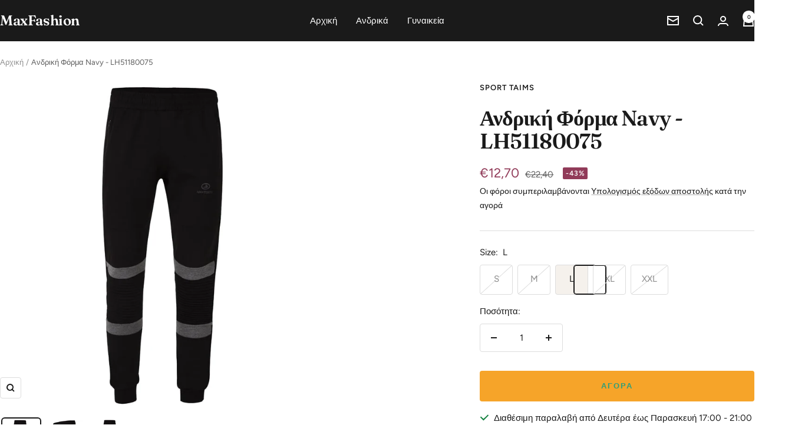

--- FILE ---
content_type: text/html; charset=utf-8
request_url: https://www.maxfashion.gr/products/lh51180075-002
body_size: 24825
content:
<!doctype html><html class="no-js" lang="el" dir="ltr">
  <head>
    <meta charset="utf-8">
    <meta name="viewport" content="width=device-width, initial-scale=1.0, height=device-height, minimum-scale=1.0, maximum-scale=1.0">
    <meta name="theme-color" content="#1a1a1a">

    <title>Ανδρική Φόρμα Navy - LH51180075</title><meta name="description" content="77,00% BAMBAKI 17,00% ΠΟΛΥΕΣΤΕΡΑΣ 6,00% ΕΛΑΣΤΑΝ ΜΕΓΕΘΟΣ ΜΕΣΗ (cm) ΚΑΒΑΛΟΣ (cm) ΜΗΚΟΣ (cm) S 32-38 30 93 M 33-40 30 94 L 34-42 30 95 XL 35-44 31 97 XXL 37-46 31 99"><link rel="canonical" href="https://www.maxfashion.gr/products/lh51180075-002"><link rel="preconnect" href="https://cdn.shopify.com">
    <link rel="dns-prefetch" href="https://productreviews.shopifycdn.com">
    <link rel="dns-prefetch" href="https://www.google-analytics.com"><link rel="preconnect" href="https://fonts.shopifycdn.com" crossorigin><link rel="preload" as="style" href="//www.maxfashion.gr/cdn/shop/t/21/assets/theme.css?v=54166026286896094751725638200">
    <link rel="preload" as="script" href="//www.maxfashion.gr/cdn/shop/t/21/assets/vendor.js?v=32643890569905814191725638200">
    <link rel="preload" as="script" href="//www.maxfashion.gr/cdn/shop/t/21/assets/theme.js?v=42752254316959553641726239708"><link rel="preload" as="fetch" href="/products/lh51180075-002.js" crossorigin><link rel="preload" as="script" href="//www.maxfashion.gr/cdn/shop/t/21/assets/flickity.js?v=176646718982628074891725638200"><meta property="og:type" content="product">
  <meta property="og:title" content="Ανδρική Φόρμα Navy - LH51180075">
  <meta property="product:price:amount" content="12,70">
  <meta property="product:price:currency" content="EUR"><meta property="og:image" content="http://www.maxfashion.gr/cdn/shop/products/18-min_2b2eafe0-3793-46f2-8c9a-aa50a6f7c338.jpg?v=1574097875&width=1024">
  <meta property="og:image:secure_url" content="https://www.maxfashion.gr/cdn/shop/products/18-min_2b2eafe0-3793-46f2-8c9a-aa50a6f7c338.jpg?v=1574097875&width=1024">
  <meta property="og:image:width" content="768">
  <meta property="og:image:height" content="768"><meta property="og:description" content="77,00% BAMBAKI 17,00% ΠΟΛΥΕΣΤΕΡΑΣ 6,00% ΕΛΑΣΤΑΝ ΜΕΓΕΘΟΣ ΜΕΣΗ (cm) ΚΑΒΑΛΟΣ (cm) ΜΗΚΟΣ (cm) S 32-38 30 93 M 33-40 30 94 L 34-42 30 95 XL 35-44 31 97 XXL 37-46 31 99"><meta property="og:url" content="https://www.maxfashion.gr/products/lh51180075-002">
<meta property="og:site_name" content="MaxFashion"><meta name="twitter:card" content="summary"><meta name="twitter:title" content="Ανδρική Φόρμα Navy - LH51180075">
  <meta name="twitter:description" content="77,00% BAMBAKI 17,00% ΠΟΛΥΕΣΤΕΡΑΣ 6,00% ΕΛΑΣΤΑΝ




ΜΕΓΕΘΟΣ
ΜΕΣΗ (cm)
ΚΑΒΑΛΟΣ (cm)
ΜΗΚΟΣ (cm)


S
32-38
30
93


M
33-40
30
94


L
34-42
30
95


XL
35-44
31
97


XXL
37-46
31
99


"><meta name="twitter:image" content="https://www.maxfashion.gr/cdn/shop/products/18-min_2b2eafe0-3793-46f2-8c9a-aa50a6f7c338.jpg?v=1574097875&width=1200">
  <meta name="twitter:image:alt" content="">
    <script type="application/ld+json">{"@context":"http:\/\/schema.org\/","@id":"\/products\/lh51180075-002#product","@type":"ProductGroup","brand":{"@type":"Brand","name":"SPORT TAIMS"},"category":"Φόρμες Joggers","description":"77,00% BAMBAKI 17,00% ΠΟΛΥΕΣΤΕΡΑΣ 6,00% ΕΛΑΣΤΑΝ\n\n\n\n\nΜΕΓΕΘΟΣ\nΜΕΣΗ (cm)\nΚΑΒΑΛΟΣ (cm)\nΜΗΚΟΣ (cm)\n\n\nS\n32-38\n30\n93\n\n\nM\n33-40\n30\n94\n\n\nL\n34-42\n30\n95\n\n\nXL\n35-44\n31\n97\n\n\nXXL\n37-46\n31\n99\n\n\n","hasVariant":[{"@id":"\/products\/lh51180075-002?variant=31161278857281#variant","@type":"Product","image":"https:\/\/www.maxfashion.gr\/cdn\/shop\/products\/18-min_2b2eafe0-3793-46f2-8c9a-aa50a6f7c338.jpg?v=1574097875\u0026width=1920","mpn":"0","name":"Ανδρική Φόρμα Navy - LH51180075 - S","offers":{"@id":"\/products\/lh51180075-002?variant=31161278857281#offer","@type":"Offer","availability":"http:\/\/schema.org\/OutOfStock","price":"12.70","priceCurrency":"EUR","url":"https:\/\/www.maxfashion.gr\/products\/lh51180075-002?variant=31161278857281"},"sku":"LH5118007528302"},{"@id":"\/products\/lh51180075-002?variant=31161278890049#variant","@type":"Product","image":"https:\/\/www.maxfashion.gr\/cdn\/shop\/products\/18-min_2b2eafe0-3793-46f2-8c9a-aa50a6f7c338.jpg?v=1574097875\u0026width=1920","mpn":"0","name":"Ανδρική Φόρμα Navy - LH51180075 - M","offers":{"@id":"\/products\/lh51180075-002?variant=31161278890049#offer","@type":"Offer","availability":"http:\/\/schema.org\/OutOfStock","price":"12.70","priceCurrency":"EUR","url":"https:\/\/www.maxfashion.gr\/products\/lh51180075-002?variant=31161278890049"},"sku":"LH5118007528303"},{"@id":"\/products\/lh51180075-002?variant=31161278922817#variant","@type":"Product","image":"https:\/\/www.maxfashion.gr\/cdn\/shop\/products\/18-min_2b2eafe0-3793-46f2-8c9a-aa50a6f7c338.jpg?v=1574097875\u0026width=1920","mpn":"0","name":"Ανδρική Φόρμα Navy - LH51180075 - L","offers":{"@id":"\/products\/lh51180075-002?variant=31161278922817#offer","@type":"Offer","availability":"http:\/\/schema.org\/InStock","price":"12.70","priceCurrency":"EUR","url":"https:\/\/www.maxfashion.gr\/products\/lh51180075-002?variant=31161278922817"},"sku":"LH5118007528304"},{"@id":"\/products\/lh51180075-002?variant=31161278955585#variant","@type":"Product","image":"https:\/\/www.maxfashion.gr\/cdn\/shop\/products\/18-min_2b2eafe0-3793-46f2-8c9a-aa50a6f7c338.jpg?v=1574097875\u0026width=1920","mpn":"0","name":"Ανδρική Φόρμα Navy - LH51180075 - XL","offers":{"@id":"\/products\/lh51180075-002?variant=31161278955585#offer","@type":"Offer","availability":"http:\/\/schema.org\/OutOfStock","price":"12.70","priceCurrency":"EUR","url":"https:\/\/www.maxfashion.gr\/products\/lh51180075-002?variant=31161278955585"},"sku":"LH5118007528305"},{"@id":"\/products\/lh51180075-002?variant=31161278988353#variant","@type":"Product","image":"https:\/\/www.maxfashion.gr\/cdn\/shop\/products\/18-min_2b2eafe0-3793-46f2-8c9a-aa50a6f7c338.jpg?v=1574097875\u0026width=1920","mpn":"0","name":"Ανδρική Φόρμα Navy - LH51180075 - XXL","offers":{"@id":"\/products\/lh51180075-002?variant=31161278988353#offer","@type":"Offer","availability":"http:\/\/schema.org\/OutOfStock","price":"12.70","priceCurrency":"EUR","url":"https:\/\/www.maxfashion.gr\/products\/lh51180075-002?variant=31161278988353"},"sku":"LH5118007528306"}],"name":"Ανδρική Φόρμα Navy - LH51180075","productGroupID":"4335904849985","url":"https:\/\/www.maxfashion.gr\/products\/lh51180075-002"}</script><script type="application/ld+json">
  {
    "@context": "https://schema.org",
    "@type": "BreadcrumbList",
    "itemListElement": [{
        "@type": "ListItem",
        "position": 1,
        "name": "Αρχική",
        "item": "https://www.maxfashion.gr"
      },{
            "@type": "ListItem",
            "position": 2,
            "name": "Ανδρική Φόρμα Navy - LH51180075",
            "item": "https://www.maxfashion.gr/products/lh51180075-002"
          }]
  }
</script>
    <link rel="preload" href="//www.maxfashion.gr/cdn/fonts/fraunces/fraunces_n6.69791a9f00600e5a1e56a6f64efc9d10a28b9c92.woff2" as="font" type="font/woff2" crossorigin><link rel="preload" href="//www.maxfashion.gr/cdn/fonts/figtree/figtree_n4.3c0838aba1701047e60be6a99a1b0a40ce9b8419.woff2" as="font" type="font/woff2" crossorigin><style>
  /* Typography (heading) */
  @font-face {
  font-family: Fraunces;
  font-weight: 600;
  font-style: normal;
  font-display: swap;
  src: url("//www.maxfashion.gr/cdn/fonts/fraunces/fraunces_n6.69791a9f00600e5a1e56a6f64efc9d10a28b9c92.woff2") format("woff2"),
       url("//www.maxfashion.gr/cdn/fonts/fraunces/fraunces_n6.e87d336d46d99db17df56f1dc77d222effffa1f3.woff") format("woff");
}

@font-face {
  font-family: Fraunces;
  font-weight: 600;
  font-style: italic;
  font-display: swap;
  src: url("//www.maxfashion.gr/cdn/fonts/fraunces/fraunces_i6.8862d206518ce141218adf4eaf0e5d478cbd024a.woff2") format("woff2"),
       url("//www.maxfashion.gr/cdn/fonts/fraunces/fraunces_i6.9bfc22b5389643d688185c0e419e96528513fc60.woff") format("woff");
}

/* Typography (body) */
  @font-face {
  font-family: Figtree;
  font-weight: 400;
  font-style: normal;
  font-display: swap;
  src: url("//www.maxfashion.gr/cdn/fonts/figtree/figtree_n4.3c0838aba1701047e60be6a99a1b0a40ce9b8419.woff2") format("woff2"),
       url("//www.maxfashion.gr/cdn/fonts/figtree/figtree_n4.c0575d1db21fc3821f17fd6617d3dee552312137.woff") format("woff");
}

@font-face {
  font-family: Figtree;
  font-weight: 400;
  font-style: italic;
  font-display: swap;
  src: url("//www.maxfashion.gr/cdn/fonts/figtree/figtree_i4.89f7a4275c064845c304a4cf8a4a586060656db2.woff2") format("woff2"),
       url("//www.maxfashion.gr/cdn/fonts/figtree/figtree_i4.6f955aaaafc55a22ffc1f32ecf3756859a5ad3e2.woff") format("woff");
}

@font-face {
  font-family: Figtree;
  font-weight: 600;
  font-style: normal;
  font-display: swap;
  src: url("//www.maxfashion.gr/cdn/fonts/figtree/figtree_n6.9d1ea52bb49a0a86cfd1b0383d00f83d3fcc14de.woff2") format("woff2"),
       url("//www.maxfashion.gr/cdn/fonts/figtree/figtree_n6.f0fcdea525a0e47b2ae4ab645832a8e8a96d31d3.woff") format("woff");
}

@font-face {
  font-family: Figtree;
  font-weight: 600;
  font-style: italic;
  font-display: swap;
  src: url("//www.maxfashion.gr/cdn/fonts/figtree/figtree_i6.702baae75738b446cfbed6ac0d60cab7b21e61ba.woff2") format("woff2"),
       url("//www.maxfashion.gr/cdn/fonts/figtree/figtree_i6.6b8dc40d16c9905d29525156e284509f871ce8f9.woff") format("woff");
}

:root {--heading-color: 26, 26, 26;
    --text-color: 26, 26, 26;
    --background: 255, 255, 255;
    --secondary-background: 245, 241, 236;
    --border-color: 221, 221, 221;
    --border-color-darker: 163, 163, 163;
    --success-color: 46, 158, 123;
    --success-background: 213, 236, 229;
    --error-color: 222, 42, 42;
    --error-background: 253, 240, 240;
    --primary-button-background: 246, 164, 41;
    --primary-button-text-color: 255, 255, 255;
    --secondary-button-background: 249, 213, 160;
    --secondary-button-text-color: 111, 113, 155;
    --product-star-rating: 246, 164, 41;
    --product-on-sale-accent: 145, 59, 89;
    --product-sold-out-accent: 111, 113, 155;
    --product-custom-label-background: 64, 93, 230;
    --product-custom-label-text-color: 255, 255, 255;
    --product-custom-label-2-background: 243, 229, 182;
    --product-custom-label-2-text-color: 0, 0, 0;
    --product-low-stock-text-color: 222, 42, 42;
    --product-in-stock-text-color: 46, 158, 123;
    --loading-bar-background: 26, 26, 26;

    /* We duplicate some "base" colors as root colors, which is useful to use on drawer elements or popover without. Those should not be overridden to avoid issues */
    --root-heading-color: 26, 26, 26;
    --root-text-color: 26, 26, 26;
    --root-background: 255, 255, 255;
    --root-border-color: 221, 221, 221;
    --root-primary-button-background: 246, 164, 41;
    --root-primary-button-text-color: 255, 255, 255;

    --base-font-size: 15px;
    --heading-font-family: Fraunces, serif;
    --heading-font-weight: 600;
    --heading-font-style: normal;
    --heading-text-transform: normal;
    --text-font-family: Figtree, sans-serif;
    --text-font-weight: 400;
    --text-font-style: normal;
    --text-font-bold-weight: 600;

    /* Typography (font size) */
    --heading-xxsmall-font-size: 11px;
    --heading-xsmall-font-size: 11px;
    --heading-small-font-size: 12px;
    --heading-large-font-size: 36px;
    --heading-h1-font-size: 36px;
    --heading-h2-font-size: 30px;
    --heading-h3-font-size: 26px;
    --heading-h4-font-size: 24px;
    --heading-h5-font-size: 20px;
    --heading-h6-font-size: 16px;

    /* Control the look and feel of the theme by changing radius of various elements */
    --button-border-radius: 4px;
    --block-border-radius: 8px;
    --block-border-radius-reduced: 4px;
    --color-swatch-border-radius: 100%;

    /* Button size */
    --button-height: 48px;
    --button-small-height: 40px;

    /* Form related */
    --form-input-field-height: 48px;
    --form-input-gap: 16px;
    --form-submit-margin: 24px;

    /* Product listing related variables */
    --product-list-block-spacing: 32px;

    /* Video related */
    --play-button-background: 255, 255, 255;
    --play-button-arrow: 26, 26, 26;

    /* RTL support */
    --transform-logical-flip: 1;
    --transform-origin-start: left;
    --transform-origin-end: right;

    /* Other */
    --zoom-cursor-svg-url: url(//www.maxfashion.gr/cdn/shop/t/21/assets/zoom-cursor.svg?v=1201279167966953441729268211);
    --arrow-right-svg-url: url(//www.maxfashion.gr/cdn/shop/t/21/assets/arrow-right.svg?v=88946934944805437251729268211);
    --arrow-left-svg-url: url(//www.maxfashion.gr/cdn/shop/t/21/assets/arrow-left.svg?v=112457598847827652331729268211);

    /* Some useful variables that we can reuse in our CSS. Some explanation are needed for some of them:
       - container-max-width-minus-gutters: represents the container max width without the edge gutters
       - container-outer-width: considering the screen width, represent all the space outside the container
       - container-outer-margin: same as container-outer-width but get set to 0 inside a container
       - container-inner-width: the effective space inside the container (minus gutters)
       - grid-column-width: represents the width of a single column of the grid
       - vertical-breather: this is a variable that defines the global "spacing" between sections, and inside the section
                            to create some "breath" and minimum spacing
     */
    --container-max-width: 1600px;
    --container-gutter: 24px;
    --container-max-width-minus-gutters: calc(var(--container-max-width) - (var(--container-gutter)) * 2);
    --container-outer-width: max(calc((100vw - var(--container-max-width-minus-gutters)) / 2), var(--container-gutter));
    --container-outer-margin: var(--container-outer-width);
    --container-inner-width: calc(100vw - var(--container-outer-width) * 2);

    --grid-column-count: 10;
    --grid-gap: 24px;
    --grid-column-width: calc((100vw - var(--container-outer-width) * 2 - var(--grid-gap) * (var(--grid-column-count) - 1)) / var(--grid-column-count));

    --vertical-breather: 48px;
    --vertical-breather-tight: 48px;

    /* Shopify related variables */
    --payment-terms-background-color: #ffffff;
  }

  @media screen and (min-width: 741px) {
    :root {
      --container-gutter: 40px;
      --grid-column-count: 20;
      --vertical-breather: 64px;
      --vertical-breather-tight: 64px;

      /* Typography (font size) */
      --heading-xsmall-font-size: 12px;
      --heading-small-font-size: 13px;
      --heading-large-font-size: 52px;
      --heading-h1-font-size: 48px;
      --heading-h2-font-size: 38px;
      --heading-h3-font-size: 32px;
      --heading-h4-font-size: 24px;
      --heading-h5-font-size: 20px;
      --heading-h6-font-size: 18px;

      /* Form related */
      --form-input-field-height: 52px;
      --form-submit-margin: 32px;

      /* Button size */
      --button-height: 52px;
      --button-small-height: 44px;
    }
  }

  @media screen and (min-width: 1200px) {
    :root {
      --vertical-breather: 80px;
      --vertical-breather-tight: 64px;
      --product-list-block-spacing: 48px;

      /* Typography */
      --heading-large-font-size: 64px;
      --heading-h1-font-size: 56px;
      --heading-h2-font-size: 48px;
      --heading-h3-font-size: 36px;
      --heading-h4-font-size: 30px;
      --heading-h5-font-size: 24px;
      --heading-h6-font-size: 18px;
    }
  }

  @media screen and (min-width: 1600px) {
    :root {
      --vertical-breather: 90px;
      --vertical-breather-tight: 64px;
    }
  }
</style>
    <script>
  // This allows to expose several variables to the global scope, to be used in scripts
  window.themeVariables = {
    settings: {
      direction: "ltr",
      pageType: "product",
      cartCount: 0,
      moneyFormat: "€{{amount_with_comma_separator}}",
      moneyWithCurrencyFormat: "€{{amount_with_comma_separator}} EUR",
      showVendor: false,
      discountMode: "percentage",
      currencyCodeEnabled: false,
      cartType: "drawer",
      cartCurrency: "EUR",
      mobileZoomFactor: 2.5
    },

    routes: {
      host: "www.maxfashion.gr",
      rootUrl: "\/",
      rootUrlWithoutSlash: '',
      cartUrl: "\/cart",
      cartAddUrl: "\/cart\/add",
      cartChangeUrl: "\/cart\/change",
      searchUrl: "\/search",
      predictiveSearchUrl: "\/search\/suggest",
      productRecommendationsUrl: "\/recommendations\/products"
    },

    strings: {
      accessibilityDelete: "Διαγραφή",
      accessibilityClose: "Κλείσιμο",
      collectionSoldOut: "Εξαντλήθηκε",
      collectionDiscount: "-@savings@",
      productSalePrice: "Τιμή Προσφοράς",
      productRegularPrice: "Τιμή",
      productFormUnavailable: "Μη διαθέσιμο",
      productFormSoldOut: "Εξαντλήθηκε",
      productFormPreOrder: "Προπαραγγελία",
      productFormAddToCart: "Αγορά",
      searchNoResults: "Δεν βρέθηκαν αποτελέσματα",
      searchNewSearch: "Νέα αναζήτηση",
      searchProducts: "Είδη",
      searchArticles: "Άρθρα",
      searchPages: "Σελίδες",
      searchCollections: "Συλλογές",
      cartViewCart: "Προβολή Καλαθιού",
      cartItemAdded: "Το είδος προστέθηκε στο καλάθι των αγορών σας !",
      cartItemAddedShort: "Προστέθηκε στο καλάθι !",
      cartAddOrderNote: "Προσθήκη Παρατηρήσεων Παραγγελίας",
      cartEditOrderNote: "Επεξεργασία Παρατηρήσεων Παραγγελίας",
      shippingEstimatorNoResults: "Λυπούμαστε, δεν αποστέλλουμε προϊόντα σε αυτή την διεύθυνση",
      shippingEstimatorOneResult: "Υπάρχει μόνο ένας τρόπος αποστολής για την διεύθυνση σας",
      shippingEstimatorMultipleResults: "Υπάρχει πολλοί τρόποι αποστολής για την διεύθυνση σας",
      shippingEstimatorError: "Παρουσιάστηκε ένα η περισσότερα σφάλματα κατά τον υπολογισμό των εξόδων αποστολής"
    },

    libs: {
      flickity: "\/\/www.maxfashion.gr\/cdn\/shop\/t\/21\/assets\/flickity.js?v=176646718982628074891725638200",
      photoswipe: "\/\/www.maxfashion.gr\/cdn\/shop\/t\/21\/assets\/photoswipe.js?v=132268647426145925301725638200",
      qrCode: "\/\/www.maxfashion.gr\/cdn\/shopifycloud\/storefront\/assets\/themes_support\/vendor\/qrcode-3f2b403b.js"
    },

    breakpoints: {
      phone: 'screen and (max-width: 740px)',
      tablet: 'screen and (min-width: 741px) and (max-width: 999px)',
      tabletAndUp: 'screen and (min-width: 741px)',
      pocket: 'screen and (max-width: 999px)',
      lap: 'screen and (min-width: 1000px) and (max-width: 1199px)',
      lapAndUp: 'screen and (min-width: 1000px)',
      desktop: 'screen and (min-width: 1200px)',
      wide: 'screen and (min-width: 1400px)'
    }
  };

  window.addEventListener('pageshow', async () => {
    const cartContent = await (await fetch(`${window.themeVariables.routes.cartUrl}.js`, {cache: 'reload'})).json();
    document.documentElement.dispatchEvent(new CustomEvent('cart:refresh', {detail: {cart: cartContent}}));
  });

  if ('noModule' in HTMLScriptElement.prototype) {
    // Old browsers (like IE) that does not support module will be considered as if not executing JS at all
    document.documentElement.className = document.documentElement.className.replace('no-js', 'js');

    requestAnimationFrame(() => {
      const viewportHeight = (window.visualViewport ? window.visualViewport.height : document.documentElement.clientHeight);
      document.documentElement.style.setProperty('--window-height',viewportHeight + 'px');
    });
  }// We save the product ID in local storage to be eventually used for recently viewed section
    try {
      const items = JSON.parse(localStorage.getItem('theme:recently-viewed-products') || '[]');

      // We check if the current product already exists, and if it does not, we add it at the start
      if (!items.includes(4335904849985)) {
        items.unshift(4335904849985);
      }

      localStorage.setItem('theme:recently-viewed-products', JSON.stringify(items.slice(0, 20)));
    } catch (e) {
      // Safari in private mode does not allow setting item, we silently fail
    }</script>

    <link rel="stylesheet" href="//www.maxfashion.gr/cdn/shop/t/21/assets/theme.css?v=54166026286896094751725638200">

    <script src="//www.maxfashion.gr/cdn/shop/t/21/assets/vendor.js?v=32643890569905814191725638200" defer></script>
    <script src="//www.maxfashion.gr/cdn/shop/t/21/assets/theme.js?v=42752254316959553641726239708" defer></script>
    <script src="//www.maxfashion.gr/cdn/shop/t/21/assets/custom.js?v=167639537848865775061725638200" defer></script>

    <script>window.performance && window.performance.mark && window.performance.mark('shopify.content_for_header.start');</script><meta name="google-site-verification" content="Y0sfZ9PC2bHiawfHtkGa6sPkzKI-B7CQDqQxZ6nLyxA">
<meta name="facebook-domain-verification" content="u6lx146v3cqlpvolpuf7qazmp8cnfx">
<meta name="facebook-domain-verification" content="e85bbis623fyip8wmrjbofxqi3jlp7">
<meta name="facebook-domain-verification" content="b6zrtw8k45058tbjngveuz8vwqs870">
<meta id="shopify-digital-wallet" name="shopify-digital-wallet" content="/400752705/digital_wallets/dialog">
<link rel="alternate" type="application/json+oembed" href="https://www.maxfashion.gr/products/lh51180075-002.oembed">
<script async="async" src="/checkouts/internal/preloads.js?locale=el-GR"></script>
<script id="shopify-features" type="application/json">{"accessToken":"9f3fc502c9a5bbd6b1bd32bd9e0ab891","betas":["rich-media-storefront-analytics"],"domain":"www.maxfashion.gr","predictiveSearch":true,"shopId":400752705,"locale":"el"}</script>
<script>var Shopify = Shopify || {};
Shopify.shop = "el2018-fashion.myshopify.com";
Shopify.locale = "el";
Shopify.currency = {"active":"EUR","rate":"1.0"};
Shopify.country = "GR";
Shopify.theme = {"name":"Focal","id":171407606102,"schema_name":"Focal","schema_version":"12.2.0","theme_store_id":714,"role":"main"};
Shopify.theme.handle = "null";
Shopify.theme.style = {"id":null,"handle":null};
Shopify.cdnHost = "www.maxfashion.gr/cdn";
Shopify.routes = Shopify.routes || {};
Shopify.routes.root = "/";</script>
<script type="module">!function(o){(o.Shopify=o.Shopify||{}).modules=!0}(window);</script>
<script>!function(o){function n(){var o=[];function n(){o.push(Array.prototype.slice.apply(arguments))}return n.q=o,n}var t=o.Shopify=o.Shopify||{};t.loadFeatures=n(),t.autoloadFeatures=n()}(window);</script>
<script id="shop-js-analytics" type="application/json">{"pageType":"product"}</script>
<script defer="defer" async type="module" src="//www.maxfashion.gr/cdn/shopifycloud/shop-js/modules/v2/client.init-shop-cart-sync_DdtMNZJs.el.esm.js"></script>
<script defer="defer" async type="module" src="//www.maxfashion.gr/cdn/shopifycloud/shop-js/modules/v2/chunk.common_C6ZZOMB-.esm.js"></script>
<script defer="defer" async type="module" src="//www.maxfashion.gr/cdn/shopifycloud/shop-js/modules/v2/chunk.modal_HD9BR_KP.esm.js"></script>
<script type="module">
  await import("//www.maxfashion.gr/cdn/shopifycloud/shop-js/modules/v2/client.init-shop-cart-sync_DdtMNZJs.el.esm.js");
await import("//www.maxfashion.gr/cdn/shopifycloud/shop-js/modules/v2/chunk.common_C6ZZOMB-.esm.js");
await import("//www.maxfashion.gr/cdn/shopifycloud/shop-js/modules/v2/chunk.modal_HD9BR_KP.esm.js");

  window.Shopify.SignInWithShop?.initShopCartSync?.({"fedCMEnabled":true,"windoidEnabled":true});

</script>
<script>(function() {
  var isLoaded = false;
  function asyncLoad() {
    if (isLoaded) return;
    isLoaded = true;
    var urls = ["https:\/\/obscure-escarpment-2240.herokuapp.com\/js\/best_custom_product_options.js?shop=el2018-fashion.myshopify.com"];
    for (var i = 0; i < urls.length; i++) {
      var s = document.createElement('script');
      s.type = 'text/javascript';
      s.async = true;
      s.src = urls[i];
      var x = document.getElementsByTagName('script')[0];
      x.parentNode.insertBefore(s, x);
    }
  };
  if(window.attachEvent) {
    window.attachEvent('onload', asyncLoad);
  } else {
    window.addEventListener('load', asyncLoad, false);
  }
})();</script>
<script id="__st">var __st={"a":400752705,"offset":7200,"reqid":"664a7988-2c72-4ba1-bdb4-32e9002c97cc-1769777228","pageurl":"www.maxfashion.gr\/products\/lh51180075-002","u":"1c0e8cb8c8fa","p":"product","rtyp":"product","rid":4335904849985};</script>
<script>window.ShopifyPaypalV4VisibilityTracking = true;</script>
<script id="captcha-bootstrap">!function(){'use strict';const t='contact',e='account',n='new_comment',o=[[t,t],['blogs',n],['comments',n],[t,'customer']],c=[[e,'customer_login'],[e,'guest_login'],[e,'recover_customer_password'],[e,'create_customer']],r=t=>t.map((([t,e])=>`form[action*='/${t}']:not([data-nocaptcha='true']) input[name='form_type'][value='${e}']`)).join(','),a=t=>()=>t?[...document.querySelectorAll(t)].map((t=>t.form)):[];function s(){const t=[...o],e=r(t);return a(e)}const i='password',u='form_key',d=['recaptcha-v3-token','g-recaptcha-response','h-captcha-response',i],f=()=>{try{return window.sessionStorage}catch{return}},m='__shopify_v',_=t=>t.elements[u];function p(t,e,n=!1){try{const o=window.sessionStorage,c=JSON.parse(o.getItem(e)),{data:r}=function(t){const{data:e,action:n}=t;return t[m]||n?{data:e,action:n}:{data:t,action:n}}(c);for(const[e,n]of Object.entries(r))t.elements[e]&&(t.elements[e].value=n);n&&o.removeItem(e)}catch(o){console.error('form repopulation failed',{error:o})}}const l='form_type',E='cptcha';function T(t){t.dataset[E]=!0}const w=window,h=w.document,L='Shopify',v='ce_forms',y='captcha';let A=!1;((t,e)=>{const n=(g='f06e6c50-85a8-45c8-87d0-21a2b65856fe',I='https://cdn.shopify.com/shopifycloud/storefront-forms-hcaptcha/ce_storefront_forms_captcha_hcaptcha.v1.5.2.iife.js',D={infoText:'Προστατεύεται με το hCaptcha',privacyText:'Απόρρητο',termsText:'Όροι'},(t,e,n)=>{const o=w[L][v],c=o.bindForm;if(c)return c(t,g,e,D).then(n);var r;o.q.push([[t,g,e,D],n]),r=I,A||(h.body.append(Object.assign(h.createElement('script'),{id:'captcha-provider',async:!0,src:r})),A=!0)});var g,I,D;w[L]=w[L]||{},w[L][v]=w[L][v]||{},w[L][v].q=[],w[L][y]=w[L][y]||{},w[L][y].protect=function(t,e){n(t,void 0,e),T(t)},Object.freeze(w[L][y]),function(t,e,n,w,h,L){const[v,y,A,g]=function(t,e,n){const i=e?o:[],u=t?c:[],d=[...i,...u],f=r(d),m=r(i),_=r(d.filter((([t,e])=>n.includes(e))));return[a(f),a(m),a(_),s()]}(w,h,L),I=t=>{const e=t.target;return e instanceof HTMLFormElement?e:e&&e.form},D=t=>v().includes(t);t.addEventListener('submit',(t=>{const e=I(t);if(!e)return;const n=D(e)&&!e.dataset.hcaptchaBound&&!e.dataset.recaptchaBound,o=_(e),c=g().includes(e)&&(!o||!o.value);(n||c)&&t.preventDefault(),c&&!n&&(function(t){try{if(!f())return;!function(t){const e=f();if(!e)return;const n=_(t);if(!n)return;const o=n.value;o&&e.removeItem(o)}(t);const e=Array.from(Array(32),(()=>Math.random().toString(36)[2])).join('');!function(t,e){_(t)||t.append(Object.assign(document.createElement('input'),{type:'hidden',name:u})),t.elements[u].value=e}(t,e),function(t,e){const n=f();if(!n)return;const o=[...t.querySelectorAll(`input[type='${i}']`)].map((({name:t})=>t)),c=[...d,...o],r={};for(const[a,s]of new FormData(t).entries())c.includes(a)||(r[a]=s);n.setItem(e,JSON.stringify({[m]:1,action:t.action,data:r}))}(t,e)}catch(e){console.error('failed to persist form',e)}}(e),e.submit())}));const S=(t,e)=>{t&&!t.dataset[E]&&(n(t,e.some((e=>e===t))),T(t))};for(const o of['focusin','change'])t.addEventListener(o,(t=>{const e=I(t);D(e)&&S(e,y())}));const B=e.get('form_key'),M=e.get(l),P=B&&M;t.addEventListener('DOMContentLoaded',(()=>{const t=y();if(P)for(const e of t)e.elements[l].value===M&&p(e,B);[...new Set([...A(),...v().filter((t=>'true'===t.dataset.shopifyCaptcha))])].forEach((e=>S(e,t)))}))}(h,new URLSearchParams(w.location.search),n,t,e,['guest_login'])})(!0,!0)}();</script>
<script integrity="sha256-4kQ18oKyAcykRKYeNunJcIwy7WH5gtpwJnB7kiuLZ1E=" data-source-attribution="shopify.loadfeatures" defer="defer" src="//www.maxfashion.gr/cdn/shopifycloud/storefront/assets/storefront/load_feature-a0a9edcb.js" crossorigin="anonymous"></script>
<script data-source-attribution="shopify.dynamic_checkout.dynamic.init">var Shopify=Shopify||{};Shopify.PaymentButton=Shopify.PaymentButton||{isStorefrontPortableWallets:!0,init:function(){window.Shopify.PaymentButton.init=function(){};var t=document.createElement("script");t.src="https://www.maxfashion.gr/cdn/shopifycloud/portable-wallets/latest/portable-wallets.el.js",t.type="module",document.head.appendChild(t)}};
</script>
<script data-source-attribution="shopify.dynamic_checkout.buyer_consent">
  function portableWalletsHideBuyerConsent(e){var t=document.getElementById("shopify-buyer-consent"),n=document.getElementById("shopify-subscription-policy-button");t&&n&&(t.classList.add("hidden"),t.setAttribute("aria-hidden","true"),n.removeEventListener("click",e))}function portableWalletsShowBuyerConsent(e){var t=document.getElementById("shopify-buyer-consent"),n=document.getElementById("shopify-subscription-policy-button");t&&n&&(t.classList.remove("hidden"),t.removeAttribute("aria-hidden"),n.addEventListener("click",e))}window.Shopify?.PaymentButton&&(window.Shopify.PaymentButton.hideBuyerConsent=portableWalletsHideBuyerConsent,window.Shopify.PaymentButton.showBuyerConsent=portableWalletsShowBuyerConsent);
</script>
<script data-source-attribution="shopify.dynamic_checkout.cart.bootstrap">document.addEventListener("DOMContentLoaded",(function(){function t(){return document.querySelector("shopify-accelerated-checkout-cart, shopify-accelerated-checkout")}if(t())Shopify.PaymentButton.init();else{new MutationObserver((function(e,n){t()&&(Shopify.PaymentButton.init(),n.disconnect())})).observe(document.body,{childList:!0,subtree:!0})}}));
</script>
<script id='scb4127' type='text/javascript' async='' src='https://www.maxfashion.gr/cdn/shopifycloud/privacy-banner/storefront-banner.js'></script>
<script>window.performance && window.performance.mark && window.performance.mark('shopify.content_for_header.end');</script>
  <link href="https://monorail-edge.shopifysvc.com" rel="dns-prefetch">
<script>(function(){if ("sendBeacon" in navigator && "performance" in window) {try {var session_token_from_headers = performance.getEntriesByType('navigation')[0].serverTiming.find(x => x.name == '_s').description;} catch {var session_token_from_headers = undefined;}var session_cookie_matches = document.cookie.match(/_shopify_s=([^;]*)/);var session_token_from_cookie = session_cookie_matches && session_cookie_matches.length === 2 ? session_cookie_matches[1] : "";var session_token = session_token_from_headers || session_token_from_cookie || "";function handle_abandonment_event(e) {var entries = performance.getEntries().filter(function(entry) {return /monorail-edge.shopifysvc.com/.test(entry.name);});if (!window.abandonment_tracked && entries.length === 0) {window.abandonment_tracked = true;var currentMs = Date.now();var navigation_start = performance.timing.navigationStart;var payload = {shop_id: 400752705,url: window.location.href,navigation_start,duration: currentMs - navigation_start,session_token,page_type: "product"};window.navigator.sendBeacon("https://monorail-edge.shopifysvc.com/v1/produce", JSON.stringify({schema_id: "online_store_buyer_site_abandonment/1.1",payload: payload,metadata: {event_created_at_ms: currentMs,event_sent_at_ms: currentMs}}));}}window.addEventListener('pagehide', handle_abandonment_event);}}());</script>
<script id="web-pixels-manager-setup">(function e(e,d,r,n,o){if(void 0===o&&(o={}),!Boolean(null===(a=null===(i=window.Shopify)||void 0===i?void 0:i.analytics)||void 0===a?void 0:a.replayQueue)){var i,a;window.Shopify=window.Shopify||{};var t=window.Shopify;t.analytics=t.analytics||{};var s=t.analytics;s.replayQueue=[],s.publish=function(e,d,r){return s.replayQueue.push([e,d,r]),!0};try{self.performance.mark("wpm:start")}catch(e){}var l=function(){var e={modern:/Edge?\/(1{2}[4-9]|1[2-9]\d|[2-9]\d{2}|\d{4,})\.\d+(\.\d+|)|Firefox\/(1{2}[4-9]|1[2-9]\d|[2-9]\d{2}|\d{4,})\.\d+(\.\d+|)|Chrom(ium|e)\/(9{2}|\d{3,})\.\d+(\.\d+|)|(Maci|X1{2}).+ Version\/(15\.\d+|(1[6-9]|[2-9]\d|\d{3,})\.\d+)([,.]\d+|)( \(\w+\)|)( Mobile\/\w+|) Safari\/|Chrome.+OPR\/(9{2}|\d{3,})\.\d+\.\d+|(CPU[ +]OS|iPhone[ +]OS|CPU[ +]iPhone|CPU IPhone OS|CPU iPad OS)[ +]+(15[._]\d+|(1[6-9]|[2-9]\d|\d{3,})[._]\d+)([._]\d+|)|Android:?[ /-](13[3-9]|1[4-9]\d|[2-9]\d{2}|\d{4,})(\.\d+|)(\.\d+|)|Android.+Firefox\/(13[5-9]|1[4-9]\d|[2-9]\d{2}|\d{4,})\.\d+(\.\d+|)|Android.+Chrom(ium|e)\/(13[3-9]|1[4-9]\d|[2-9]\d{2}|\d{4,})\.\d+(\.\d+|)|SamsungBrowser\/([2-9]\d|\d{3,})\.\d+/,legacy:/Edge?\/(1[6-9]|[2-9]\d|\d{3,})\.\d+(\.\d+|)|Firefox\/(5[4-9]|[6-9]\d|\d{3,})\.\d+(\.\d+|)|Chrom(ium|e)\/(5[1-9]|[6-9]\d|\d{3,})\.\d+(\.\d+|)([\d.]+$|.*Safari\/(?![\d.]+ Edge\/[\d.]+$))|(Maci|X1{2}).+ Version\/(10\.\d+|(1[1-9]|[2-9]\d|\d{3,})\.\d+)([,.]\d+|)( \(\w+\)|)( Mobile\/\w+|) Safari\/|Chrome.+OPR\/(3[89]|[4-9]\d|\d{3,})\.\d+\.\d+|(CPU[ +]OS|iPhone[ +]OS|CPU[ +]iPhone|CPU IPhone OS|CPU iPad OS)[ +]+(10[._]\d+|(1[1-9]|[2-9]\d|\d{3,})[._]\d+)([._]\d+|)|Android:?[ /-](13[3-9]|1[4-9]\d|[2-9]\d{2}|\d{4,})(\.\d+|)(\.\d+|)|Mobile Safari.+OPR\/([89]\d|\d{3,})\.\d+\.\d+|Android.+Firefox\/(13[5-9]|1[4-9]\d|[2-9]\d{2}|\d{4,})\.\d+(\.\d+|)|Android.+Chrom(ium|e)\/(13[3-9]|1[4-9]\d|[2-9]\d{2}|\d{4,})\.\d+(\.\d+|)|Android.+(UC? ?Browser|UCWEB|U3)[ /]?(15\.([5-9]|\d{2,})|(1[6-9]|[2-9]\d|\d{3,})\.\d+)\.\d+|SamsungBrowser\/(5\.\d+|([6-9]|\d{2,})\.\d+)|Android.+MQ{2}Browser\/(14(\.(9|\d{2,})|)|(1[5-9]|[2-9]\d|\d{3,})(\.\d+|))(\.\d+|)|K[Aa][Ii]OS\/(3\.\d+|([4-9]|\d{2,})\.\d+)(\.\d+|)/},d=e.modern,r=e.legacy,n=navigator.userAgent;return n.match(d)?"modern":n.match(r)?"legacy":"unknown"}(),u="modern"===l?"modern":"legacy",c=(null!=n?n:{modern:"",legacy:""})[u],f=function(e){return[e.baseUrl,"/wpm","/b",e.hashVersion,"modern"===e.buildTarget?"m":"l",".js"].join("")}({baseUrl:d,hashVersion:r,buildTarget:u}),m=function(e){var d=e.version,r=e.bundleTarget,n=e.surface,o=e.pageUrl,i=e.monorailEndpoint;return{emit:function(e){var a=e.status,t=e.errorMsg,s=(new Date).getTime(),l=JSON.stringify({metadata:{event_sent_at_ms:s},events:[{schema_id:"web_pixels_manager_load/3.1",payload:{version:d,bundle_target:r,page_url:o,status:a,surface:n,error_msg:t},metadata:{event_created_at_ms:s}}]});if(!i)return console&&console.warn&&console.warn("[Web Pixels Manager] No Monorail endpoint provided, skipping logging."),!1;try{return self.navigator.sendBeacon.bind(self.navigator)(i,l)}catch(e){}var u=new XMLHttpRequest;try{return u.open("POST",i,!0),u.setRequestHeader("Content-Type","text/plain"),u.send(l),!0}catch(e){return console&&console.warn&&console.warn("[Web Pixels Manager] Got an unhandled error while logging to Monorail."),!1}}}}({version:r,bundleTarget:l,surface:e.surface,pageUrl:self.location.href,monorailEndpoint:e.monorailEndpoint});try{o.browserTarget=l,function(e){var d=e.src,r=e.async,n=void 0===r||r,o=e.onload,i=e.onerror,a=e.sri,t=e.scriptDataAttributes,s=void 0===t?{}:t,l=document.createElement("script"),u=document.querySelector("head"),c=document.querySelector("body");if(l.async=n,l.src=d,a&&(l.integrity=a,l.crossOrigin="anonymous"),s)for(var f in s)if(Object.prototype.hasOwnProperty.call(s,f))try{l.dataset[f]=s[f]}catch(e){}if(o&&l.addEventListener("load",o),i&&l.addEventListener("error",i),u)u.appendChild(l);else{if(!c)throw new Error("Did not find a head or body element to append the script");c.appendChild(l)}}({src:f,async:!0,onload:function(){if(!function(){var e,d;return Boolean(null===(d=null===(e=window.Shopify)||void 0===e?void 0:e.analytics)||void 0===d?void 0:d.initialized)}()){var d=window.webPixelsManager.init(e)||void 0;if(d){var r=window.Shopify.analytics;r.replayQueue.forEach((function(e){var r=e[0],n=e[1],o=e[2];d.publishCustomEvent(r,n,o)})),r.replayQueue=[],r.publish=d.publishCustomEvent,r.visitor=d.visitor,r.initialized=!0}}},onerror:function(){return m.emit({status:"failed",errorMsg:"".concat(f," has failed to load")})},sri:function(e){var d=/^sha384-[A-Za-z0-9+/=]+$/;return"string"==typeof e&&d.test(e)}(c)?c:"",scriptDataAttributes:o}),m.emit({status:"loading"})}catch(e){m.emit({status:"failed",errorMsg:(null==e?void 0:e.message)||"Unknown error"})}}})({shopId: 400752705,storefrontBaseUrl: "https://www.maxfashion.gr",extensionsBaseUrl: "https://extensions.shopifycdn.com/cdn/shopifycloud/web-pixels-manager",monorailEndpoint: "https://monorail-edge.shopifysvc.com/unstable/produce_batch",surface: "storefront-renderer",enabledBetaFlags: ["2dca8a86"],webPixelsConfigList: [{"id":"329843030","configuration":"{\"pixel_id\":\"2873969586196695\",\"pixel_type\":\"facebook_pixel\",\"metaapp_system_user_token\":\"-\"}","eventPayloadVersion":"v1","runtimeContext":"OPEN","scriptVersion":"ca16bc87fe92b6042fbaa3acc2fbdaa6","type":"APP","apiClientId":2329312,"privacyPurposes":["ANALYTICS","MARKETING","SALE_OF_DATA"],"dataSharingAdjustments":{"protectedCustomerApprovalScopes":["read_customer_address","read_customer_email","read_customer_name","read_customer_personal_data","read_customer_phone"]}},{"id":"166756694","eventPayloadVersion":"v1","runtimeContext":"LAX","scriptVersion":"1","type":"CUSTOM","privacyPurposes":["MARKETING"],"name":"Meta pixel (migrated)"},{"id":"shopify-app-pixel","configuration":"{}","eventPayloadVersion":"v1","runtimeContext":"STRICT","scriptVersion":"0450","apiClientId":"shopify-pixel","type":"APP","privacyPurposes":["ANALYTICS","MARKETING"]},{"id":"shopify-custom-pixel","eventPayloadVersion":"v1","runtimeContext":"LAX","scriptVersion":"0450","apiClientId":"shopify-pixel","type":"CUSTOM","privacyPurposes":["ANALYTICS","MARKETING"]}],isMerchantRequest: false,initData: {"shop":{"name":"MaxFashion","paymentSettings":{"currencyCode":"EUR"},"myshopifyDomain":"el2018-fashion.myshopify.com","countryCode":"GR","storefrontUrl":"https:\/\/www.maxfashion.gr"},"customer":null,"cart":null,"checkout":null,"productVariants":[{"price":{"amount":12.7,"currencyCode":"EUR"},"product":{"title":"Ανδρική Φόρμα Navy - LH51180075","vendor":"SPORT TAIMS","id":"4335904849985","untranslatedTitle":"Ανδρική Φόρμα Navy - LH51180075","url":"\/products\/lh51180075-002","type":"Ανδρικές Φόρμες"},"id":"31161278857281","image":{"src":"\/\/www.maxfashion.gr\/cdn\/shop\/products\/18-min_2b2eafe0-3793-46f2-8c9a-aa50a6f7c338.jpg?v=1574097875"},"sku":"LH5118007528302","title":"S","untranslatedTitle":"S"},{"price":{"amount":12.7,"currencyCode":"EUR"},"product":{"title":"Ανδρική Φόρμα Navy - LH51180075","vendor":"SPORT TAIMS","id":"4335904849985","untranslatedTitle":"Ανδρική Φόρμα Navy - LH51180075","url":"\/products\/lh51180075-002","type":"Ανδρικές Φόρμες"},"id":"31161278890049","image":{"src":"\/\/www.maxfashion.gr\/cdn\/shop\/products\/18-min_2b2eafe0-3793-46f2-8c9a-aa50a6f7c338.jpg?v=1574097875"},"sku":"LH5118007528303","title":"M","untranslatedTitle":"M"},{"price":{"amount":12.7,"currencyCode":"EUR"},"product":{"title":"Ανδρική Φόρμα Navy - LH51180075","vendor":"SPORT TAIMS","id":"4335904849985","untranslatedTitle":"Ανδρική Φόρμα Navy - LH51180075","url":"\/products\/lh51180075-002","type":"Ανδρικές Φόρμες"},"id":"31161278922817","image":{"src":"\/\/www.maxfashion.gr\/cdn\/shop\/products\/18-min_2b2eafe0-3793-46f2-8c9a-aa50a6f7c338.jpg?v=1574097875"},"sku":"LH5118007528304","title":"L","untranslatedTitle":"L"},{"price":{"amount":12.7,"currencyCode":"EUR"},"product":{"title":"Ανδρική Φόρμα Navy - LH51180075","vendor":"SPORT TAIMS","id":"4335904849985","untranslatedTitle":"Ανδρική Φόρμα Navy - LH51180075","url":"\/products\/lh51180075-002","type":"Ανδρικές Φόρμες"},"id":"31161278955585","image":{"src":"\/\/www.maxfashion.gr\/cdn\/shop\/products\/18-min_2b2eafe0-3793-46f2-8c9a-aa50a6f7c338.jpg?v=1574097875"},"sku":"LH5118007528305","title":"XL","untranslatedTitle":"XL"},{"price":{"amount":12.7,"currencyCode":"EUR"},"product":{"title":"Ανδρική Φόρμα Navy - LH51180075","vendor":"SPORT TAIMS","id":"4335904849985","untranslatedTitle":"Ανδρική Φόρμα Navy - LH51180075","url":"\/products\/lh51180075-002","type":"Ανδρικές Φόρμες"},"id":"31161278988353","image":{"src":"\/\/www.maxfashion.gr\/cdn\/shop\/products\/18-min_2b2eafe0-3793-46f2-8c9a-aa50a6f7c338.jpg?v=1574097875"},"sku":"LH5118007528306","title":"XXL","untranslatedTitle":"XXL"}],"purchasingCompany":null},},"https://www.maxfashion.gr/cdn","1d2a099fw23dfb22ep557258f5m7a2edbae",{"modern":"","legacy":""},{"shopId":"400752705","storefrontBaseUrl":"https:\/\/www.maxfashion.gr","extensionBaseUrl":"https:\/\/extensions.shopifycdn.com\/cdn\/shopifycloud\/web-pixels-manager","surface":"storefront-renderer","enabledBetaFlags":"[\"2dca8a86\"]","isMerchantRequest":"false","hashVersion":"1d2a099fw23dfb22ep557258f5m7a2edbae","publish":"custom","events":"[[\"page_viewed\",{}],[\"product_viewed\",{\"productVariant\":{\"price\":{\"amount\":12.7,\"currencyCode\":\"EUR\"},\"product\":{\"title\":\"Ανδρική Φόρμα Navy - LH51180075\",\"vendor\":\"SPORT TAIMS\",\"id\":\"4335904849985\",\"untranslatedTitle\":\"Ανδρική Φόρμα Navy - LH51180075\",\"url\":\"\/products\/lh51180075-002\",\"type\":\"Ανδρικές Φόρμες\"},\"id\":\"31161278922817\",\"image\":{\"src\":\"\/\/www.maxfashion.gr\/cdn\/shop\/products\/18-min_2b2eafe0-3793-46f2-8c9a-aa50a6f7c338.jpg?v=1574097875\"},\"sku\":\"LH5118007528304\",\"title\":\"L\",\"untranslatedTitle\":\"L\"}}]]"});</script><script>
  window.ShopifyAnalytics = window.ShopifyAnalytics || {};
  window.ShopifyAnalytics.meta = window.ShopifyAnalytics.meta || {};
  window.ShopifyAnalytics.meta.currency = 'EUR';
  var meta = {"product":{"id":4335904849985,"gid":"gid:\/\/shopify\/Product\/4335904849985","vendor":"SPORT TAIMS","type":"Ανδρικές Φόρμες","handle":"lh51180075-002","variants":[{"id":31161278857281,"price":1270,"name":"Ανδρική Φόρμα Navy - LH51180075 - S","public_title":"S","sku":"LH5118007528302"},{"id":31161278890049,"price":1270,"name":"Ανδρική Φόρμα Navy - LH51180075 - M","public_title":"M","sku":"LH5118007528303"},{"id":31161278922817,"price":1270,"name":"Ανδρική Φόρμα Navy - LH51180075 - L","public_title":"L","sku":"LH5118007528304"},{"id":31161278955585,"price":1270,"name":"Ανδρική Φόρμα Navy - LH51180075 - XL","public_title":"XL","sku":"LH5118007528305"},{"id":31161278988353,"price":1270,"name":"Ανδρική Φόρμα Navy - LH51180075 - XXL","public_title":"XXL","sku":"LH5118007528306"}],"remote":false},"page":{"pageType":"product","resourceType":"product","resourceId":4335904849985,"requestId":"664a7988-2c72-4ba1-bdb4-32e9002c97cc-1769777228"}};
  for (var attr in meta) {
    window.ShopifyAnalytics.meta[attr] = meta[attr];
  }
</script>
<script class="analytics">
  (function () {
    var customDocumentWrite = function(content) {
      var jquery = null;

      if (window.jQuery) {
        jquery = window.jQuery;
      } else if (window.Checkout && window.Checkout.$) {
        jquery = window.Checkout.$;
      }

      if (jquery) {
        jquery('body').append(content);
      }
    };

    var hasLoggedConversion = function(token) {
      if (token) {
        return document.cookie.indexOf('loggedConversion=' + token) !== -1;
      }
      return false;
    }

    var setCookieIfConversion = function(token) {
      if (token) {
        var twoMonthsFromNow = new Date(Date.now());
        twoMonthsFromNow.setMonth(twoMonthsFromNow.getMonth() + 2);

        document.cookie = 'loggedConversion=' + token + '; expires=' + twoMonthsFromNow;
      }
    }

    var trekkie = window.ShopifyAnalytics.lib = window.trekkie = window.trekkie || [];
    if (trekkie.integrations) {
      return;
    }
    trekkie.methods = [
      'identify',
      'page',
      'ready',
      'track',
      'trackForm',
      'trackLink'
    ];
    trekkie.factory = function(method) {
      return function() {
        var args = Array.prototype.slice.call(arguments);
        args.unshift(method);
        trekkie.push(args);
        return trekkie;
      };
    };
    for (var i = 0; i < trekkie.methods.length; i++) {
      var key = trekkie.methods[i];
      trekkie[key] = trekkie.factory(key);
    }
    trekkie.load = function(config) {
      trekkie.config = config || {};
      trekkie.config.initialDocumentCookie = document.cookie;
      var first = document.getElementsByTagName('script')[0];
      var script = document.createElement('script');
      script.type = 'text/javascript';
      script.onerror = function(e) {
        var scriptFallback = document.createElement('script');
        scriptFallback.type = 'text/javascript';
        scriptFallback.onerror = function(error) {
                var Monorail = {
      produce: function produce(monorailDomain, schemaId, payload) {
        var currentMs = new Date().getTime();
        var event = {
          schema_id: schemaId,
          payload: payload,
          metadata: {
            event_created_at_ms: currentMs,
            event_sent_at_ms: currentMs
          }
        };
        return Monorail.sendRequest("https://" + monorailDomain + "/v1/produce", JSON.stringify(event));
      },
      sendRequest: function sendRequest(endpointUrl, payload) {
        // Try the sendBeacon API
        if (window && window.navigator && typeof window.navigator.sendBeacon === 'function' && typeof window.Blob === 'function' && !Monorail.isIos12()) {
          var blobData = new window.Blob([payload], {
            type: 'text/plain'
          });

          if (window.navigator.sendBeacon(endpointUrl, blobData)) {
            return true;
          } // sendBeacon was not successful

        } // XHR beacon

        var xhr = new XMLHttpRequest();

        try {
          xhr.open('POST', endpointUrl);
          xhr.setRequestHeader('Content-Type', 'text/plain');
          xhr.send(payload);
        } catch (e) {
          console.log(e);
        }

        return false;
      },
      isIos12: function isIos12() {
        return window.navigator.userAgent.lastIndexOf('iPhone; CPU iPhone OS 12_') !== -1 || window.navigator.userAgent.lastIndexOf('iPad; CPU OS 12_') !== -1;
      }
    };
    Monorail.produce('monorail-edge.shopifysvc.com',
      'trekkie_storefront_load_errors/1.1',
      {shop_id: 400752705,
      theme_id: 171407606102,
      app_name: "storefront",
      context_url: window.location.href,
      source_url: "//www.maxfashion.gr/cdn/s/trekkie.storefront.c59ea00e0474b293ae6629561379568a2d7c4bba.min.js"});

        };
        scriptFallback.async = true;
        scriptFallback.src = '//www.maxfashion.gr/cdn/s/trekkie.storefront.c59ea00e0474b293ae6629561379568a2d7c4bba.min.js';
        first.parentNode.insertBefore(scriptFallback, first);
      };
      script.async = true;
      script.src = '//www.maxfashion.gr/cdn/s/trekkie.storefront.c59ea00e0474b293ae6629561379568a2d7c4bba.min.js';
      first.parentNode.insertBefore(script, first);
    };
    trekkie.load(
      {"Trekkie":{"appName":"storefront","development":false,"defaultAttributes":{"shopId":400752705,"isMerchantRequest":null,"themeId":171407606102,"themeCityHash":"203297445930941369","contentLanguage":"el","currency":"EUR","eventMetadataId":"69559722-d89c-434c-9e07-a967415b986d"},"isServerSideCookieWritingEnabled":true,"monorailRegion":"shop_domain","enabledBetaFlags":["65f19447","b5387b81"]},"Session Attribution":{},"S2S":{"facebookCapiEnabled":true,"source":"trekkie-storefront-renderer","apiClientId":580111}}
    );

    var loaded = false;
    trekkie.ready(function() {
      if (loaded) return;
      loaded = true;

      window.ShopifyAnalytics.lib = window.trekkie;

      var originalDocumentWrite = document.write;
      document.write = customDocumentWrite;
      try { window.ShopifyAnalytics.merchantGoogleAnalytics.call(this); } catch(error) {};
      document.write = originalDocumentWrite;

      window.ShopifyAnalytics.lib.page(null,{"pageType":"product","resourceType":"product","resourceId":4335904849985,"requestId":"664a7988-2c72-4ba1-bdb4-32e9002c97cc-1769777228","shopifyEmitted":true});

      var match = window.location.pathname.match(/checkouts\/(.+)\/(thank_you|post_purchase)/)
      var token = match? match[1]: undefined;
      if (!hasLoggedConversion(token)) {
        setCookieIfConversion(token);
        window.ShopifyAnalytics.lib.track("Viewed Product",{"currency":"EUR","variantId":31161278857281,"productId":4335904849985,"productGid":"gid:\/\/shopify\/Product\/4335904849985","name":"Ανδρική Φόρμα Navy - LH51180075 - S","price":"12.70","sku":"LH5118007528302","brand":"SPORT TAIMS","variant":"S","category":"Ανδρικές Φόρμες","nonInteraction":true,"remote":false},undefined,undefined,{"shopifyEmitted":true});
      window.ShopifyAnalytics.lib.track("monorail:\/\/trekkie_storefront_viewed_product\/1.1",{"currency":"EUR","variantId":31161278857281,"productId":4335904849985,"productGid":"gid:\/\/shopify\/Product\/4335904849985","name":"Ανδρική Φόρμα Navy - LH51180075 - S","price":"12.70","sku":"LH5118007528302","brand":"SPORT TAIMS","variant":"S","category":"Ανδρικές Φόρμες","nonInteraction":true,"remote":false,"referer":"https:\/\/www.maxfashion.gr\/products\/lh51180075-002"});
      }
    });


        var eventsListenerScript = document.createElement('script');
        eventsListenerScript.async = true;
        eventsListenerScript.src = "//www.maxfashion.gr/cdn/shopifycloud/storefront/assets/shop_events_listener-3da45d37.js";
        document.getElementsByTagName('head')[0].appendChild(eventsListenerScript);

})();</script>
  <script>
  if (!window.ga || (window.ga && typeof window.ga !== 'function')) {
    window.ga = function ga() {
      (window.ga.q = window.ga.q || []).push(arguments);
      if (window.Shopify && window.Shopify.analytics && typeof window.Shopify.analytics.publish === 'function') {
        window.Shopify.analytics.publish("ga_stub_called", {}, {sendTo: "google_osp_migration"});
      }
      console.error("Shopify's Google Analytics stub called with:", Array.from(arguments), "\nSee https://help.shopify.com/manual/promoting-marketing/pixels/pixel-migration#google for more information.");
    };
    if (window.Shopify && window.Shopify.analytics && typeof window.Shopify.analytics.publish === 'function') {
      window.Shopify.analytics.publish("ga_stub_initialized", {}, {sendTo: "google_osp_migration"});
    }
  }
</script>
<script
  defer
  src="https://www.maxfashion.gr/cdn/shopifycloud/perf-kit/shopify-perf-kit-3.1.0.min.js"
  data-application="storefront-renderer"
  data-shop-id="400752705"
  data-render-region="gcp-us-east1"
  data-page-type="product"
  data-theme-instance-id="171407606102"
  data-theme-name="Focal"
  data-theme-version="12.2.0"
  data-monorail-region="shop_domain"
  data-resource-timing-sampling-rate="10"
  data-shs="true"
  data-shs-beacon="true"
  data-shs-export-with-fetch="true"
  data-shs-logs-sample-rate="1"
  data-shs-beacon-endpoint="https://www.maxfashion.gr/api/collect"
></script>
</head><body class="no-focus-outline  features--image-zoom" data-instant-allow-query-string><svg class="visually-hidden">
      <linearGradient id="rating-star-gradient-half">
        <stop offset="50%" stop-color="rgb(var(--product-star-rating))" />
        <stop offset="50%" stop-color="rgb(var(--product-star-rating))" stop-opacity="0.4" />
      </linearGradient>
    </svg>

    <a href="#main" class="visually-hidden skip-to-content">Skip to content</a>
    <loading-bar class="loading-bar"></loading-bar><!-- BEGIN sections: header-group -->
<div id="shopify-section-sections--23382428123478__header" class="shopify-section shopify-section-group-header-group shopify-section--header"><style>
  :root {
    --enable-sticky-header: 1;
    --enable-transparent-header: 0;
    --loading-bar-background: 255, 255, 255; /* Prevent the loading bar to be invisible */
  }

  #shopify-section-sections--23382428123478__header {--header-background: 26, 26, 26;
    --header-text-color: 255, 255, 255;
    --header-border-color: 60, 60, 60;
    --reduce-header-padding: 1;position: -webkit-sticky;
      position: sticky;
      top: 0;z-index: 4;
  }.shopify-section--announcement-bar ~ #shopify-section-sections--23382428123478__header {
      top: calc(var(--enable-sticky-announcement-bar, 0) * var(--announcement-bar-height, 0px));
    }#shopify-section-sections--23382428123478__header .header__logo-image {
    max-width: 100px;
  }

  @media screen and (min-width: 741px) {
    #shopify-section-sections--23382428123478__header .header__logo-image {
      max-width: 140px;
    }
  }

  @media screen and (min-width: 1200px) {/* For this navigation we have to move the logo and make sure the navigation takes the whole width */
      .header__logo {
        order: -1;
        flex: 1 1 0;
      }

      .header__inline-navigation {
        flex: 1 1 auto;
        justify-content: center;
        max-width: max-content;
        margin-inline: 48px;
      }}</style>

<store-header sticky  class="header  " role="banner"><div class="container">
    <div class="header__wrapper">
      <!-- LEFT PART -->
      <nav class="header__inline-navigation" role="navigation"><desktop-navigation>
  <ul class="header__linklist list--unstyled hidden-pocket hidden-lap" role="list"><li class="header__linklist-item " data-item-title="Αρχική">
        <a class="header__linklist-link link--animated" href="/" >Αρχική</a></li><li class="header__linklist-item has-dropdown" data-item-title="Ανδρικά">
        <a class="header__linklist-link link--animated" href="/collections/%CE%B1%CE%BD%CE%B4%CF%81%CE%B9%CE%BA%CE%AC" aria-controls="desktop-menu-2" aria-expanded="false">Ανδρικά</a><ul hidden id="desktop-menu-2" class="nav-dropdown nav-dropdown--restrict list--unstyled" role="list"><li class="nav-dropdown__item ">
                <a class="nav-dropdown__link link--faded" href="/collections/%CE%B1%CE%BD%CE%B4%CF%81%CE%B9%CE%BA%CE%AC-%CF%86%CE%BF%CF%8D%CF%84%CE%B5%CF%81-%CE%B6%CE%B1%CE%BA%CE%AD%CF%84%CE%B5%CF%82" >Φούτερ - Ζακέτες</a></li><li class="nav-dropdown__item ">
                <a class="nav-dropdown__link link--faded" href="/collections/andrika-pantelonia-formes" >Παντελόνια - Σετ Φόρμας</a></li><li class="nav-dropdown__item ">
                <a class="nav-dropdown__link link--faded" href="/collections/%CE%B1%CE%BD%CE%B4%CF%81%CE%B9%CE%BA%CE%AC-%CE%B5%CF%83%CF%8E%CF%81%CE%BF%CF%85%CF%87%CE%B1" >Εσώρουχα</a></li><li class="nav-dropdown__item ">
                <a class="nav-dropdown__link link--faded" href="/collections/%CE%B1%CE%BD%CE%B4%CF%81%CE%B9%CE%BA%CE%AC-%CE%BC%CF%80%CE%BF%CF%85%CF%86%CE%AC%CE%BD-%CE%B1%CE%BC%CE%AC%CE%BD%CE%B9%CE%BA%CE%B1-%CE%BC%CF%80%CE%BF%CF%85%CF%86%CE%AC%CE%BD" >Μπουφάν - Αμάνικα Μπουφάν</a></li><li class="nav-dropdown__item ">
                <a class="nav-dropdown__link link--faded" href="/collections/%CE%B1%CE%BD%CE%B4%CF%81%CE%B9%CE%BA%CE%AD%CF%82-%CE%B2%CE%B5%CF%81%CE%BC%CE%BF%CF%8D%CE%B4%CE%B5%CF%82-%CE%BC%CE%B1%CE%B3%CE%B9%CF%8E" >Βερμούδες - Μαγιώ</a></li><li class="nav-dropdown__item ">
                <a class="nav-dropdown__link link--faded" href="/collections/andrika-t-shirts" >T-Shirts</a></li><li class="nav-dropdown__item ">
                <a class="nav-dropdown__link link--faded" href="/collections/andrika-polo" >Polo</a></li></ul></li><li class="header__linklist-item has-dropdown" data-item-title="Γυναικεία">
        <a class="header__linklist-link link--animated" href="/collections/%CE%B3%CF%85%CE%BD%CE%B1%CE%B9%CE%BA%CE%B5%CE%AF%CE%B1" aria-controls="desktop-menu-3" aria-expanded="false">Γυναικεία</a><ul hidden id="desktop-menu-3" class="nav-dropdown nav-dropdown--restrict list--unstyled" role="list"><li class="nav-dropdown__item ">
                <a class="nav-dropdown__link link--faded" href="/collections/%CE%B3%CF%85%CE%BD%CE%B1%CE%B9%CE%BA%CE%B5%CE%AF%CE%B1-%CF%86%CE%BF%CF%8D%CF%84%CE%B5%CF%81-%CE%B6%CE%B1%CE%BA%CE%AD%CF%84%CE%B5%CF%82" >Φούτερ - Ζακέτες</a></li><li class="nav-dropdown__item ">
                <a class="nav-dropdown__link link--faded" href="/collections/%CE%B3%CF%85%CE%BD%CE%B1%CE%B9%CE%BA%CE%B5%CE%AF%CE%B1-%CE%B1%CE%B8%CE%BB%CE%B7%CF%84%CE%B9%CE%BA%CE%AC-%CF%81%CE%BF%CF%8D%CF%87%CE%B1" >Αθλητικά Ρούχα</a></li><li class="nav-dropdown__item ">
                <a class="nav-dropdown__link link--faded" href="/collections/gynaikeia-kolan-kapri" >Κολάν - Κάπρι</a></li><li class="nav-dropdown__item ">
                <a class="nav-dropdown__link link--faded" href="/collections/%CE%B3%CF%85%CE%BD%CE%B1%CE%B9%CE%BA%CE%B5%CE%AF%CE%B1-%CF%80%CE%B1%CE%BD%CF%84%CE%B5%CE%BB%CF%8C%CE%BD%CE%B9%CE%B1-%CF%86%CF%8C%CF%81%CE%BC%CE%B5%CF%82" >Παντελόνια - Φόρμες</a></li><li class="nav-dropdown__item ">
                <a class="nav-dropdown__link link--faded" href="/collections/%CE%B3%CF%85%CE%BD%CE%B1%CE%B9%CE%BA%CE%B5%CE%AF%CE%B1-%CF%80%CE%BF%CF%85%CE%BA%CE%AC%CE%BC%CE%B9%CF%83%CE%B1-%CF%86%CE%BF%CF%81%CE%AD%CE%BC%CE%B1%CF%84%CE%B1" >Πουκάμισα - Φορέματα</a></li><li class="nav-dropdown__item ">
                <a class="nav-dropdown__link link--faded" href="/collections/%CE%B3%CF%85%CE%BD%CE%B1%CE%B9%CE%BA%CE%B5%CE%AF%CE%B1-%CE%BC%CF%80%CE%BF%CF%85%CF%86%CE%AC%CE%BD-%CE%B1%CE%BC%CE%AC%CE%BD%CE%B9%CE%BA%CE%B1-%CE%BC%CF%80%CE%BF%CF%85%CF%86%CE%AC%CE%BD" >Μπουφάν - Αμάνικα Μπουφάν</a></li><li class="nav-dropdown__item ">
                <a class="nav-dropdown__link link--faded" href="/collections/%CE%B3%CF%85%CE%BD%CE%B1%CE%B9%CE%BA%CE%B5%CE%AF%CE%B5%CF%82-%CF%86%CE%BF%CF%8D%CF%83%CF%84%CE%B5%CF%82-%CF%83%CE%BF%CF%81%CF%84%CF%83%CE%AC%CE%BA%CE%B9%CE%B1" >Φούστες - Σορτσάκια</a></li><li class="nav-dropdown__item ">
                <a class="nav-dropdown__link link--faded" href="/collections/%CE%B3%CF%85%CE%BD%CE%B1%CE%B9%CE%BA%CE%B5%CE%AF%CE%B1-%CE%B5%CF%83%CF%8E%CF%81%CE%BF%CF%85%CF%87%CE%B1" >Εσώρουχα</a></li><li class="nav-dropdown__item ">
                <a class="nav-dropdown__link link--faded" href="/collections/gynaikeia-t-shirts-blouzes" >T-Shirts - Μπλούζες</a></li></ul></li></ul>
</desktop-navigation><div class="header__icon-list "><button is="toggle-button" class="header__icon-wrapper tap-area hidden-desk" aria-controls="mobile-menu-drawer" aria-expanded="false">
              <span class="visually-hidden">Πλοήγηση</span><svg focusable="false" width="18" height="14" class="icon icon--header-hamburger   " viewBox="0 0 18 14">
        <path d="M0 1h18M0 13h18H0zm0-6h18H0z" fill="none" stroke="currentColor" stroke-width="2"></path>
      </svg></button><a href="/search" is="toggle-link" class="header__icon-wrapper tap-area  hidden-desk" aria-controls="search-drawer" aria-expanded="false" aria-label="Αναζήτηση"><svg focusable="false" width="18" height="18" class="icon icon--header-search   " viewBox="0 0 18 18">
        <path d="M12.336 12.336c2.634-2.635 2.682-6.859.106-9.435-2.576-2.576-6.8-2.528-9.435.106C.373 5.642.325 9.866 2.901 12.442c2.576 2.576 6.8 2.528 9.435-.106zm0 0L17 17" fill="none" stroke="currentColor" stroke-width="2"></path>
      </svg></a>
        </div></nav>

      <!-- LOGO PART --><span class="header__logo"><a class="header__logo-link" href="/"><span class="header__logo-text heading h5">MaxFashion</span></a></span><!-- SECONDARY LINKS PART -->
      <div class="header__secondary-links"><div class="header__icon-list"><button is="toggle-button" class="header__icon-wrapper tap-area hidden-phone " aria-controls="newsletter-popup" aria-expanded="false">
            <span class="visually-hidden">Newsletter</span><svg focusable="false" width="20" height="16" class="icon icon--header-email   " viewBox="0 0 20 16">
        <path d="M19 4l-9 5-9-5" fill="none" stroke="currentColor" stroke-width="2"></path>
        <path stroke="currentColor" fill="none" stroke-width="2" d="M1 1h18v14H1z"></path>
      </svg></button><a href="/search" is="toggle-link" class="header__icon-wrapper tap-area hidden-pocket hidden-lap " aria-label="Αναζήτηση" aria-controls="search-drawer" aria-expanded="false"><svg focusable="false" width="18" height="18" class="icon icon--header-search   " viewBox="0 0 18 18">
        <path d="M12.336 12.336c2.634-2.635 2.682-6.859.106-9.435-2.576-2.576-6.8-2.528-9.435.106C.373 5.642.325 9.866 2.901 12.442c2.576 2.576 6.8 2.528 9.435-.106zm0 0L17 17" fill="none" stroke="currentColor" stroke-width="2"></path>
      </svg></a><a href="/account/login" class="header__icon-wrapper tap-area hidden-phone " aria-label="Σύνδεση"><svg focusable="false" width="18" height="17" class="icon icon--header-customer   " viewBox="0 0 18 17">
        <circle cx="9" cy="5" r="4" fill="none" stroke="currentColor" stroke-width="2" stroke-linejoin="round"></circle>
        <path d="M1 17v0a4 4 0 014-4h8a4 4 0 014 4v0" fill="none" stroke="currentColor" stroke-width="2"></path>
      </svg></a><a href="/cart" is="toggle-link" aria-controls="mini-cart" aria-expanded="false" class="header__icon-wrapper tap-area " aria-label="Καλάθι" data-no-instant><svg focusable="false" width="20" height="19" class="icon icon--header-tote-bag   " viewBox="0 0 20 19">
        <path d="M3 7H17L18 18H2L3 7Z" fill="none" stroke="currentColor" stroke-width="2"></path>
        <path d="M13 4V4C13 2.34315 11.6569 1 10 1V1C8.34315 1 7 2.34315 7 4V4" fill="none" stroke="currentColor" stroke-width="2"></path>
      </svg><cart-count class="header__cart-count header__cart-count--floating bubble-count" aria-hidden="true">0</cart-count>
          </a>
        </div></div>
    </div></div>
</store-header><cart-notification global hidden class="cart-notification "></cart-notification><mobile-navigation append-body id="mobile-menu-drawer" class="drawer drawer--from-left">
  <span class="drawer__overlay"></span>

  <div class="drawer__header drawer__header--shadowed">
    <button type="button" class="drawer__close-button drawer__close-button--block tap-area" data-action="close" title="Κλείσιμο"><svg focusable="false" width="14" height="14" class="icon icon--close   " viewBox="0 0 14 14">
        <path d="M13 13L1 1M13 1L1 13" stroke="currentColor" stroke-width="2" fill="none"></path>
      </svg></button>
  </div>

  <div class="drawer__content">
    <ul class="mobile-nav list--unstyled" role="list"><li class="mobile-nav__item" data-level="1"><a href="/" class="mobile-nav__link heading h5">Αρχική</a></li><li class="mobile-nav__item" data-level="1"><button is="toggle-button" class="mobile-nav__link heading h5" aria-controls="mobile-menu-2" aria-expanded="false">Ανδρικά<span class="animated-plus"></span>
            </button>

            <collapsible-content id="mobile-menu-2" class="collapsible"><ul class="mobile-nav list--unstyled" role="list"><li class="mobile-nav__item" data-level="2"><a href="/collections/%CE%B1%CE%BD%CE%B4%CF%81%CE%B9%CE%BA%CE%AC-%CF%86%CE%BF%CF%8D%CF%84%CE%B5%CF%81-%CE%B6%CE%B1%CE%BA%CE%AD%CF%84%CE%B5%CF%82" class="mobile-nav__link">Φούτερ - Ζακέτες</a></li><li class="mobile-nav__item" data-level="2"><a href="/collections/andrika-pantelonia-formes" class="mobile-nav__link">Παντελόνια - Σετ Φόρμας</a></li><li class="mobile-nav__item" data-level="2"><a href="/collections/%CE%B1%CE%BD%CE%B4%CF%81%CE%B9%CE%BA%CE%AC-%CE%B5%CF%83%CF%8E%CF%81%CE%BF%CF%85%CF%87%CE%B1" class="mobile-nav__link">Εσώρουχα</a></li><li class="mobile-nav__item" data-level="2"><a href="/collections/%CE%B1%CE%BD%CE%B4%CF%81%CE%B9%CE%BA%CE%AC-%CE%BC%CF%80%CE%BF%CF%85%CF%86%CE%AC%CE%BD-%CE%B1%CE%BC%CE%AC%CE%BD%CE%B9%CE%BA%CE%B1-%CE%BC%CF%80%CE%BF%CF%85%CF%86%CE%AC%CE%BD" class="mobile-nav__link">Μπουφάν - Αμάνικα Μπουφάν</a></li><li class="mobile-nav__item" data-level="2"><a href="/collections/%CE%B1%CE%BD%CE%B4%CF%81%CE%B9%CE%BA%CE%AD%CF%82-%CE%B2%CE%B5%CF%81%CE%BC%CE%BF%CF%8D%CE%B4%CE%B5%CF%82-%CE%BC%CE%B1%CE%B3%CE%B9%CF%8E" class="mobile-nav__link">Βερμούδες - Μαγιώ</a></li><li class="mobile-nav__item" data-level="2"><a href="/collections/andrika-t-shirts" class="mobile-nav__link">T-Shirts</a></li><li class="mobile-nav__item" data-level="2"><a href="/collections/andrika-polo" class="mobile-nav__link">Polo</a></li></ul></collapsible-content></li><li class="mobile-nav__item" data-level="1"><button is="toggle-button" class="mobile-nav__link heading h5" aria-controls="mobile-menu-3" aria-expanded="false">Γυναικεία<span class="animated-plus"></span>
            </button>

            <collapsible-content id="mobile-menu-3" class="collapsible"><ul class="mobile-nav list--unstyled" role="list"><li class="mobile-nav__item" data-level="2"><a href="/collections/%CE%B3%CF%85%CE%BD%CE%B1%CE%B9%CE%BA%CE%B5%CE%AF%CE%B1-%CF%86%CE%BF%CF%8D%CF%84%CE%B5%CF%81-%CE%B6%CE%B1%CE%BA%CE%AD%CF%84%CE%B5%CF%82" class="mobile-nav__link">Φούτερ - Ζακέτες</a></li><li class="mobile-nav__item" data-level="2"><a href="/collections/%CE%B3%CF%85%CE%BD%CE%B1%CE%B9%CE%BA%CE%B5%CE%AF%CE%B1-%CE%B1%CE%B8%CE%BB%CE%B7%CF%84%CE%B9%CE%BA%CE%AC-%CF%81%CE%BF%CF%8D%CF%87%CE%B1" class="mobile-nav__link">Αθλητικά Ρούχα</a></li><li class="mobile-nav__item" data-level="2"><a href="/collections/gynaikeia-kolan-kapri" class="mobile-nav__link">Κολάν - Κάπρι</a></li><li class="mobile-nav__item" data-level="2"><a href="/collections/%CE%B3%CF%85%CE%BD%CE%B1%CE%B9%CE%BA%CE%B5%CE%AF%CE%B1-%CF%80%CE%B1%CE%BD%CF%84%CE%B5%CE%BB%CF%8C%CE%BD%CE%B9%CE%B1-%CF%86%CF%8C%CF%81%CE%BC%CE%B5%CF%82" class="mobile-nav__link">Παντελόνια - Φόρμες</a></li><li class="mobile-nav__item" data-level="2"><a href="/collections/%CE%B3%CF%85%CE%BD%CE%B1%CE%B9%CE%BA%CE%B5%CE%AF%CE%B1-%CF%80%CE%BF%CF%85%CE%BA%CE%AC%CE%BC%CE%B9%CF%83%CE%B1-%CF%86%CE%BF%CF%81%CE%AD%CE%BC%CE%B1%CF%84%CE%B1" class="mobile-nav__link">Πουκάμισα - Φορέματα</a></li><li class="mobile-nav__item" data-level="2"><a href="/collections/%CE%B3%CF%85%CE%BD%CE%B1%CE%B9%CE%BA%CE%B5%CE%AF%CE%B1-%CE%BC%CF%80%CE%BF%CF%85%CF%86%CE%AC%CE%BD-%CE%B1%CE%BC%CE%AC%CE%BD%CE%B9%CE%BA%CE%B1-%CE%BC%CF%80%CE%BF%CF%85%CF%86%CE%AC%CE%BD" class="mobile-nav__link">Μπουφάν - Αμάνικα Μπουφάν</a></li><li class="mobile-nav__item" data-level="2"><a href="/collections/%CE%B3%CF%85%CE%BD%CE%B1%CE%B9%CE%BA%CE%B5%CE%AF%CE%B5%CF%82-%CF%86%CE%BF%CF%8D%CF%83%CF%84%CE%B5%CF%82-%CF%83%CE%BF%CF%81%CF%84%CF%83%CE%AC%CE%BA%CE%B9%CE%B1" class="mobile-nav__link">Φούστες - Σορτσάκια</a></li><li class="mobile-nav__item" data-level="2"><a href="/collections/%CE%B3%CF%85%CE%BD%CE%B1%CE%B9%CE%BA%CE%B5%CE%AF%CE%B1-%CE%B5%CF%83%CF%8E%CF%81%CE%BF%CF%85%CF%87%CE%B1" class="mobile-nav__link">Εσώρουχα</a></li><li class="mobile-nav__item" data-level="2"><a href="/collections/gynaikeia-t-shirts-blouzes" class="mobile-nav__link">T-Shirts - Μπλούζες</a></li></ul></collapsible-content></li></ul>
  </div><div class="drawer__footer drawer__footer--tight drawer__footer--bordered">
      <div class="mobile-nav__footer"><a class="icon-text" href="/account/login"><svg focusable="false" width="18" height="17" class="icon icon--header-customer   " viewBox="0 0 18 17">
        <circle cx="9" cy="5" r="4" fill="none" stroke="currentColor" stroke-width="2" stroke-linejoin="round"></circle>
        <path d="M1 17v0a4 4 0 014-4h8a4 4 0 014 4v0" fill="none" stroke="currentColor" stroke-width="2"></path>
      </svg>Λογαριασμός</a></div>
    </div></mobile-navigation><predictive-search-drawer append-body reverse-breakpoint="screen and (min-width: 1200px)" id="search-drawer" initial-focus-selector="#search-drawer [name='q']" class="predictive-search drawer drawer--large drawer--from-left">
  <span class="drawer__overlay"></span>

  <header class="drawer__header">
    <form id="predictive-search-form" action="/search" method="get" class="predictive-search__form"><svg focusable="false" width="18" height="18" class="icon icon--header-search   " viewBox="0 0 18 18">
        <path d="M12.336 12.336c2.634-2.635 2.682-6.859.106-9.435-2.576-2.576-6.8-2.528-9.435.106C.373 5.642.325 9.866 2.901 12.442c2.576 2.576 6.8 2.528 9.435-.106zm0 0L17 17" fill="none" stroke="currentColor" stroke-width="2"></path>
      </svg><input class="predictive-search__input" type="text" name="q" autocomplete="off" autocorrect="off" aria-label="Αναζήτηση" placeholder="Τί ψάχνετε ?">
    </form>

    <button type="button" class="drawer__close-button tap-area" data-action="close" title="Κλείσιμο"><svg focusable="false" width="14" height="14" class="icon icon--close   " viewBox="0 0 14 14">
        <path d="M13 13L1 1M13 1L1 13" stroke="currentColor" stroke-width="2" fill="none"></path>
      </svg></button>
  </header>

  <div class="drawer__content">
    <div class="predictive-search__content-wrapper">
      <div hidden class="predictive-search__loading-state">
        <div class="spinner"><svg focusable="false" width="50" height="50" class="icon icon--spinner   " viewBox="25 25 50 50">
        <circle cx="50" cy="50" r="20" fill="none" stroke="#1a1a1a" stroke-width="4"></circle>
      </svg></div>
      </div>

      <div hidden class="predictive-search__results" aria-live="polite"></div></div>
  </div>

  <footer hidden class="drawer__footer drawer__footer--no-top-padding">
    <button type="submit" form="predictive-search-form" class="button button--primary button--full">Προβολή όλων των αποτελεσμάτων</button>
  </footer>
</predictive-search-drawer><script>
  (() => {
    const headerElement = document.getElementById('shopify-section-sections--23382428123478__header'),
      headerHeight = headerElement.clientHeight,
      headerHeightWithoutBottomNav = headerElement.querySelector('.header__wrapper').clientHeight;

    document.documentElement.style.setProperty('--header-height', headerHeight + 'px');
    document.documentElement.style.setProperty('--header-height-without-bottom-nav', headerHeightWithoutBottomNav + 'px');
  })();
</script>

<script type="application/ld+json">
  {
    "@context": "https://schema.org",
    "@type": "Organization",
    "name": "MaxFashion",
    
    "url": "https:\/\/www.maxfashion.gr"
  }
</script>


</div>
<!-- END sections: header-group --><!-- BEGIN sections: overlay-group -->
<div id="shopify-section-sections--23382428156246__newsletter-popup" class="shopify-section shopify-section-group-overlay-group shopify-section--popup"><style>
  [aria-controls="newsletter-popup"] {
    display: block; /* Allows to show the toggle icon in the header if the section is disabled */
  }
</style><modal-content section="sections--23382428156246__newsletter-popup" only-once  id="newsletter-popup" class="modal">
  <div class="modal__overlay"></div>

  <div class="modal__content">
    <button type="button" class="modal__close-button tap-area" data-action="close" title="Κλείσιμο"><svg focusable="false" width="14" height="14" class="icon icon--close   " viewBox="0 0 14 14">
        <path d="M13 13L1 1M13 1L1 13" stroke="currentColor" stroke-width="2" fill="none"></path>
      </svg></button>

    <div class="newsletter-modal "><div class="newsletter-modal__content  text-container text--center"><h2 class="heading h5">MaxFashion</h2><p>Εγγραφείτε για να μαθαίνετε πρώτοι τα νέα και τις προσφορές μας</p><form method="post" action="/contact#contact_form" accept-charset="UTF-8" class="form newsletter-modal__form"><input type="hidden" name="form_type" value="customer" /><input type="hidden" name="utf8" value="✓" /><input type="hidden" name="contact[tags]" value="newsletter">
          <input type="hidden" name="contact[context]" value="">

            <div class="input">
              <input type="email" id="newsletter[sections--23382428156246__newsletter-popup][contact][email]" name="contact[email]" class="input__field" required>
              <label for="newsletter[sections--23382428156246__newsletter-popup][contact][email]" class="input__label">E-mail</label>
            </div>

            <div class="input">
              <button type="submit" is="loader-button" class="button button--primary button--full">Εγγραφείτε</button>
            </div></form></div>
    </div>
  </div>
</modal-content>

</div>
<!-- END sections: overlay-group --><div id="shopify-section-mini-cart" class="shopify-section shopify-section--mini-cart"><cart-drawer section="mini-cart" id="mini-cart" class="mini-cart drawer drawer--large">
  <span class="drawer__overlay"></span>

  <header class="drawer__header">
    <p class="drawer__title heading h6"><svg focusable="false" width="20" height="19" class="icon icon--header-tote-bag   " viewBox="0 0 20 19">
        <path d="M3 7H17L18 18H2L3 7Z" fill="none" stroke="currentColor" stroke-width="2"></path>
        <path d="M13 4V4C13 2.34315 11.6569 1 10 1V1C8.34315 1 7 2.34315 7 4V4" fill="none" stroke="currentColor" stroke-width="2"></path>
      </svg>Καλάθι Αγορών</p>

    <button type="button" class="drawer__close-button tap-area" data-action="close" title="Κλείσιμο"><svg focusable="false" width="14" height="14" class="icon icon--close   " viewBox="0 0 14 14">
        <path d="M13 13L1 1M13 1L1 13" stroke="currentColor" stroke-width="2" fill="none"></path>
      </svg></button>
  </header><div class="drawer__content drawer__content--center">
      <p>Το καλάθι σας αυτή την στιγμή είναι άδειο.</p>

      <div class="button-wrapper">
        <a href="/collections/all" class="button button--primary">Έναρξη αγορών</a>
      </div>
    </div><openable-element id="mini-cart-note" class="mini-cart__order-note">
      <span class="openable__overlay"></span>
      <label for="cart[note]" class="mini-cart__order-note-title heading heading--xsmall">Προσθήκη Παρατηρήσεων Παραγγελίας</label>
      <textarea is="cart-note" name="note" id="cart[note]" rows="3" aria-owns="order-note-toggle" class="input__field input__field--textarea" placeholder="Πως μπορούμε να σας βοηθήσουμε ?"></textarea>
      <button type="button" data-action="close" class="form__submit form__submit--closer button button--secondary">Αποθήκευση</button>
    </openable-element></cart-drawer>

</div><div id="main" role="main" class="anchor"><div id="shopify-section-template--23382427763030__main" class="shopify-section shopify-section--main-product"><style>
  #shopify-section-template--23382427763030__main {--primary-button-background: 246, 164, 41;
    --primary-button-text-color: 46, 158, 123;
    --secondary-button-background: , , ;
    --secondary-button-text-color: , , ;
  }
</style><section><product-rerender id="product-sticky-form-4335904849985-template--23382427763030__main" observe-form="product-form-main-4335904849985-template--23382427763030__main"><style>
        @media screen and (min-width: 1000px) {
          :root {
            --anchor-offset: 140px; /* When the sticky form is activate, every scroll must be offset by an extra value */
          }
        }
      </style>

      <product-sticky-form form-id="product-form-main-4335904849985-template--23382427763030__main" hidden class="product-sticky-form">
        <div class="container">
          <div class="product-sticky-form__inner">
            <div class="product-sticky-form__content-wrapper hidden-pocket"><div class="product-sticky-form__info">
                <div class="product-sticky-form__bottom-info">
                  <span class="product-sticky-form__title">Ανδρική Φόρμα Navy - LH51180075</span>
                  <span class="square-separator square-separator--subdued"></span>
                  <span class="product-sticky-form__price">€12,70</span>

                  <div class="product-sticky-form__unit-price text--xsmall text--subdued" style="display: none">
                    <div class="unit-price-measurement">
                      <span class="unit-price-measurement__price"></span>
                      <span class="unit-price-measurement__separator">/</span><span class="unit-price-measurement__reference-value"></span><span class="unit-price-measurement__reference-unit"></span>
                    </div>
                  </div>
                </div>
              </div>
            </div><div class="product-sticky-form__form"><div class="product-sticky-form__variants hidden-pocket"><div class="select-wrapper" data-selector-type="dropdown">
                      <combo-box fit-toggle initial-focus-selector="[aria-selected='true']" id="sticky-form-option-template--23382427763030__main-1-combo-box" class="combo-box">
                        <span class="combo-box__overlay"></span>

                        <header class="combo-box__header">
                          <p class="combo-box__title heading h6">Size</p>

                          <button type="button" class="combo-box__close-button tap-area" data-action="close" title="Κλείσιμο"><svg focusable="false" width="14" height="14" class="icon icon--close   " viewBox="0 0 14 14">
        <path d="M13 13L1 1M13 1L1 13" stroke="currentColor" stroke-width="2" fill="none"></path>
      </svg></button>
                        </header>

                        <div class="combo-box__option-list" role="listbox"><button type="button" role="option" class="combo-box__option-item" value="189597647190" aria-selected="false">S</button><button type="button" role="option" class="combo-box__option-item" value="189597679958" aria-selected="false">M</button><button type="button" role="option" class="combo-box__option-item" value="189597155670" aria-selected="true">L</button><button type="button" role="option" class="combo-box__option-item" value="189597712726" aria-selected="false">XL</button><button type="button" role="option" class="combo-box__option-item" value="189597745494" aria-selected="false">XXL</button></div>

                        <select class="visually-hidden" data-option-position="1" name="option1" form="product-form-main-4335904849985-template--23382427763030__main" aria-label="Size"><option value="189597647190"  >S</option><option value="189597679958"  >M</option><option value="189597155670"  selected>L</option><option value="189597712726"  >XL</option><option value="189597745494"  >XXL</option></select>
                      </combo-box>

                      <button type="button" is="toggle-button" class="select" aria-expanded="false" aria-haspopup="listbox" aria-controls="sticky-form-option-template--23382427763030__main-1-combo-box">
                        <span class="select__selected-value">L</span><svg focusable="false" width="12" height="8" class="icon icon--chevron   " viewBox="0 0 12 8">
        <path fill="none" d="M1 1l5 5 5-5" stroke="currentColor" stroke-width="2"></path>
      </svg></button>
                    </div></div><product-payment-container class="product-sticky-form__payment-container"><button id="StickyAddToCart" is="loader-button" form="product-form-main-4335904849985-template--23382427763030__main" type="submit" data-product-add-to-cart-button data-use-primary data-button-content="Αγορά" class="product-form__add-button button button--primary" >Αγορά</button>
              </product-payment-container>
            </div>
          </div>
        </div>
      </product-sticky-form></product-rerender><div class="container">
    <nav aria-label="Breadcrumb" class="breadcrumb text--xsmall text--subdued hidden-phone">
      <ol class="breadcrumb__list" role="list">
        <li class="breadcrumb__item">
          <a class="breadcrumb__link" href="/">Αρχική</a>
        </li><li class="breadcrumb__item">
          <span class="breadcrumb__link" aria-current="page">Ανδρική Φόρμα Navy - LH51180075</span>
        </li>
      </ol>
    </nav>

    <!-- PRODUCT TOP PART -->

    <product-rerender id="product-info-4335904849985-template--23382427763030__main" observe-form="product-form-main-4335904849985-template--23382427763030__main" allow-partial-rerender>
      <div class="product product--thumbnails-bottom">
<product-media filtered-ids="[]" form-id="product-form-main-4335904849985-template--23382427763030__main" autoplay-video thumbnails-position="bottom" reveal-on-scroll product-handle="lh51180075-002" class="product__media" style="--largest-image-aspect-ratio: 1.0">
    <div class="product__media-list-wrapper" style="max-width: 768px"><flickity-carousel click-nav flickity-config="{
        &quot;adaptiveHeight&quot;: true,
        &quot;dragThreshold&quot;: 10,
        &quot;initialIndex&quot;: &quot;.is-initial-selected&quot;,
        &quot;fade&quot;: false,
        &quot;draggable&quot;: &quot;&gt;1&quot;,
        &quot;contain&quot;: true,
        &quot;cellSelector&quot;: &quot;.product__media-item:not(.is-filtered)&quot;,
        &quot;percentPosition&quot;: false,
        &quot;pageDots&quot;: false,
        &quot;prevNextButtons&quot;: false
      }" id="product-template--23382427763030__main-4335904849985-media-list" class="product__media-list"><div id="product-template--23382427763030__main-5586752536641" class="product__media-item  is-initial-selected is-selected" data-media-type="image" data-media-id="5586752536641" data-original-position="0"><div class="product__media-image-wrapper aspect-ratio aspect-ratio--natural" style="padding-bottom: 100.0%; --aspect-ratio: 1.0"><img src="//www.maxfashion.gr/cdn/shop/products/18-min_2b2eafe0-3793-46f2-8c9a-aa50a6f7c338.jpg?v=1574097875&amp;width=768" alt="Ανδρική Φόρμα Navy - LH51180075" srcset="//www.maxfashion.gr/cdn/shop/products/18-min_2b2eafe0-3793-46f2-8c9a-aa50a6f7c338.jpg?v=1574097875&amp;width=400 400w, //www.maxfashion.gr/cdn/shop/products/18-min_2b2eafe0-3793-46f2-8c9a-aa50a6f7c338.jpg?v=1574097875&amp;width=500 500w, //www.maxfashion.gr/cdn/shop/products/18-min_2b2eafe0-3793-46f2-8c9a-aa50a6f7c338.jpg?v=1574097875&amp;width=600 600w, //www.maxfashion.gr/cdn/shop/products/18-min_2b2eafe0-3793-46f2-8c9a-aa50a6f7c338.jpg?v=1574097875&amp;width=700 700w" width="768" height="768" loading="eager" sizes="(max-width: 999px) calc(100vw - 48px), 640px" reveal="true"></div></div><div id="product-template--23382427763030__main-5586752503873" class="product__media-item  " data-media-type="image" data-media-id="5586752503873" data-original-position="1"><div class="product__media-image-wrapper aspect-ratio aspect-ratio--natural" style="padding-bottom: 100.0%; --aspect-ratio: 1.0"><img src="//www.maxfashion.gr/cdn/shop/products/18_2_-min.jpg?v=1574097875&amp;width=768" alt="Ανδρική Φόρμα Navy - LH51180075" srcset="//www.maxfashion.gr/cdn/shop/products/18_2_-min.jpg?v=1574097875&amp;width=400 400w, //www.maxfashion.gr/cdn/shop/products/18_2_-min.jpg?v=1574097875&amp;width=500 500w, //www.maxfashion.gr/cdn/shop/products/18_2_-min.jpg?v=1574097875&amp;width=600 600w, //www.maxfashion.gr/cdn/shop/products/18_2_-min.jpg?v=1574097875&amp;width=700 700w" width="768" height="768" loading="lazy" sizes="(max-width: 999px) calc(100vw - 48px), 640px"></div></div><div id="product-template--23382427763030__main-5586752471105" class="product__media-item  " data-media-type="image" data-media-id="5586752471105" data-original-position="2"><div class="product__media-image-wrapper aspect-ratio aspect-ratio--natural" style="padding-bottom: 100.0%; --aspect-ratio: 1.0"><img src="//www.maxfashion.gr/cdn/shop/products/18_1_-min.jpg?v=1574097875&amp;width=768" alt="Ανδρική Φόρμα Navy - LH51180075" srcset="//www.maxfashion.gr/cdn/shop/products/18_1_-min.jpg?v=1574097875&amp;width=400 400w, //www.maxfashion.gr/cdn/shop/products/18_1_-min.jpg?v=1574097875&amp;width=500 500w, //www.maxfashion.gr/cdn/shop/products/18_1_-min.jpg?v=1574097875&amp;width=600 600w, //www.maxfashion.gr/cdn/shop/products/18_1_-min.jpg?v=1574097875&amp;width=700 700w" width="768" height="768" loading="lazy" sizes="(max-width: 999px) calc(100vw - 48px), 640px"></div></div></flickity-carousel><button  is="toggle-button" aria-controls="product-template--23382427763030__main-4335904849985-zoom" aria-expanded="false" class="tap-area product__zoom-button">
          <span class="visually-hidden">Μεγέθυνση</span><svg fill="none" focusable="false" width="14" height="14" class="icon icon--image-zoom   " viewBox="0 0 14 14">
        <path d="M9.50184 9.50184C11.4777 7.52595 11.5133 4.358 9.58134 2.42602C7.64936 0.494037 4.48141 0.529632 2.50552 2.50552C0.529632 4.48141 0.494037 7.64936 2.42602 9.58134C4.358 11.5133 7.52595 11.4777 9.50184 9.50184ZM9.50184 9.50184L13 13" stroke="currentColor" stroke-width="2"></path>
      </svg></button></div><flickity-controls controls="product-template--23382427763030__main-4335904849985-media-list" class="product__media-nav">
        <button class="product__media-prev-next hidden-pocket hidden-lap-and-up tap-area tap-area--large" aria-label="Προγούμενη" data-action="prev"><svg focusable="false" width="17" height="14" class="icon icon--nav-arrow-left  icon--direction-aware " viewBox="0 0 17 14">
        <path d="M17 7H2M8 1L2 7l6 6" stroke="currentColor" stroke-width="2" fill="none"></path>
      </svg></button><scroll-shadow class="product__thumbnail-scroll-shadow ">
          <div class="product__thumbnail-list hide-scrollbar">
            <div class="product__thumbnail-list-inner"><button type="button" tabindex="-1" reveal class="product__thumbnail-item  " aria-current="true" aria-controls="product-template--23382427763030__main-5586752536641" data-media-id="5586752536641" data-action="select">
                  <div class="product__thumbnail">
                    <img src="//www.maxfashion.gr/cdn/shop/products/18-min_2b2eafe0-3793-46f2-8c9a-aa50a6f7c338.jpg?v=1574097875&amp;width=768" alt="" srcset="//www.maxfashion.gr/cdn/shop/products/18-min_2b2eafe0-3793-46f2-8c9a-aa50a6f7c338.jpg?v=1574097875&amp;width=60 60w, //www.maxfashion.gr/cdn/shop/products/18-min_2b2eafe0-3793-46f2-8c9a-aa50a6f7c338.jpg?v=1574097875&amp;width=72 72w, //www.maxfashion.gr/cdn/shop/products/18-min_2b2eafe0-3793-46f2-8c9a-aa50a6f7c338.jpg?v=1574097875&amp;width=120 120w, //www.maxfashion.gr/cdn/shop/products/18-min_2b2eafe0-3793-46f2-8c9a-aa50a6f7c338.jpg?v=1574097875&amp;width=144 144w, //www.maxfashion.gr/cdn/shop/products/18-min_2b2eafe0-3793-46f2-8c9a-aa50a6f7c338.jpg?v=1574097875&amp;width=180 180w, //www.maxfashion.gr/cdn/shop/products/18-min_2b2eafe0-3793-46f2-8c9a-aa50a6f7c338.jpg?v=1574097875&amp;width=216 216w, //www.maxfashion.gr/cdn/shop/products/18-min_2b2eafe0-3793-46f2-8c9a-aa50a6f7c338.jpg?v=1574097875&amp;width=240 240w, //www.maxfashion.gr/cdn/shop/products/18-min_2b2eafe0-3793-46f2-8c9a-aa50a6f7c338.jpg?v=1574097875&amp;width=288 288w" width="768" height="768" loading="lazy" sizes="(max-width: 999px) 72px, 60px">
</div>
                </button><button type="button" tabindex="-1" reveal class="product__thumbnail-item  "  aria-controls="product-template--23382427763030__main-5586752503873" data-media-id="5586752503873" data-action="select">
                  <div class="product__thumbnail">
                    <img src="//www.maxfashion.gr/cdn/shop/products/18_2_-min.jpg?v=1574097875&amp;width=768" alt="" srcset="//www.maxfashion.gr/cdn/shop/products/18_2_-min.jpg?v=1574097875&amp;width=60 60w, //www.maxfashion.gr/cdn/shop/products/18_2_-min.jpg?v=1574097875&amp;width=72 72w, //www.maxfashion.gr/cdn/shop/products/18_2_-min.jpg?v=1574097875&amp;width=120 120w, //www.maxfashion.gr/cdn/shop/products/18_2_-min.jpg?v=1574097875&amp;width=144 144w, //www.maxfashion.gr/cdn/shop/products/18_2_-min.jpg?v=1574097875&amp;width=180 180w, //www.maxfashion.gr/cdn/shop/products/18_2_-min.jpg?v=1574097875&amp;width=216 216w, //www.maxfashion.gr/cdn/shop/products/18_2_-min.jpg?v=1574097875&amp;width=240 240w, //www.maxfashion.gr/cdn/shop/products/18_2_-min.jpg?v=1574097875&amp;width=288 288w" width="768" height="768" loading="lazy" sizes="(max-width: 999px) 72px, 60px">
</div>
                </button><button type="button" tabindex="-1" reveal class="product__thumbnail-item  "  aria-controls="product-template--23382427763030__main-5586752471105" data-media-id="5586752471105" data-action="select">
                  <div class="product__thumbnail">
                    <img src="//www.maxfashion.gr/cdn/shop/products/18_1_-min.jpg?v=1574097875&amp;width=768" alt="" srcset="//www.maxfashion.gr/cdn/shop/products/18_1_-min.jpg?v=1574097875&amp;width=60 60w, //www.maxfashion.gr/cdn/shop/products/18_1_-min.jpg?v=1574097875&amp;width=72 72w, //www.maxfashion.gr/cdn/shop/products/18_1_-min.jpg?v=1574097875&amp;width=120 120w, //www.maxfashion.gr/cdn/shop/products/18_1_-min.jpg?v=1574097875&amp;width=144 144w, //www.maxfashion.gr/cdn/shop/products/18_1_-min.jpg?v=1574097875&amp;width=180 180w, //www.maxfashion.gr/cdn/shop/products/18_1_-min.jpg?v=1574097875&amp;width=216 216w, //www.maxfashion.gr/cdn/shop/products/18_1_-min.jpg?v=1574097875&amp;width=240 240w, //www.maxfashion.gr/cdn/shop/products/18_1_-min.jpg?v=1574097875&amp;width=288 288w" width="768" height="768" loading="lazy" sizes="(max-width: 999px) 72px, 60px">
</div>
                </button></div>
          </div>
        </scroll-shadow>

        <button class="product__media-prev-next hidden-pocket hidden-lap-and-up tap-area tap-aera--large" aria-label="Επόμενη" data-action="next"><svg focusable="false" width="17" height="14" class="icon icon--nav-arrow-right  icon--direction-aware " viewBox="0 0 17 14">
        <path d="M0 7h15M9 1l6 6-6 6" stroke="currentColor" stroke-width="2" fill="none"></path>
      </svg></button>
      </flickity-controls><product-image-zoom product-handle="lh51180075-002" id="product-template--23382427763030__main-4335904849985-zoom" class="pswp" tabindex="-1" role="dialog">
        <div class="pswp__bg"></div>

        <div class="pswp__scroll-wrap">
          <div class="pswp__container">
            <div class="pswp__item"></div>
            <div class="pswp__item"></div>
            <div class="pswp__item"></div>
          </div>

          <div class="pswp__ui pswp__ui--hidden">
            <div class="pswp__top-bar">
              <button class="pswp__button pswp__button--close prev-next-button" data-action="pswp-close" title="Κλείσιμο"><svg focusable="false" width="14" height="14" class="icon icon--close   " viewBox="0 0 14 14">
        <path d="M13 13L1 1M13 1L1 13" stroke="currentColor" stroke-width="2" fill="none"></path>
      </svg></button>
            </div>

            <div class="pswp__prev-next-buttons hidden-pocket">
              <button class="pswp__button prev-next-button prev-next-button--prev" data-action="pswp-prev" title="Προγούμενη"><svg focusable="false" width="17" height="14" class="icon icon--nav-arrow-left  icon--direction-aware " viewBox="0 0 17 14">
        <path d="M17 7H2M8 1L2 7l6 6" stroke="currentColor" stroke-width="2" fill="none"></path>
      </svg></button>
              <button class="pswp__button prev-next-button prev-next-button--next" data-action="pswp-next" title="Επόμενη"><svg focusable="false" width="17" height="14" class="icon icon--nav-arrow-right  icon--direction-aware " viewBox="0 0 17 14">
        <path d="M0 7h15M9 1l6 6-6 6" stroke="currentColor" stroke-width="2" fill="none"></path>
      </svg></button>
            </div>

            <div class="pswp__dots-nav-wrapper hidden-lap-and-up">
              <button class="tap-area tap-area--large" data-action="pswp-prev">
                <span class="visually-hidden">Προγούμενη</span><svg focusable="false" width="17" height="14" class="icon icon--nav-arrow-left  icon--direction-aware " viewBox="0 0 17 14">
        <path d="M17 7H2M8 1L2 7l6 6" stroke="currentColor" stroke-width="2" fill="none"></path>
      </svg></button>

              <div class="dots-nav dots-nav--centered">
                <!-- This will be fill at runtime as the number of items will be dynamic -->
              </div>

              <button class="tap-area tap-area--large" data-action="pswp-next">
                <span class="visually-hidden">Επόμενη</span><svg focusable="false" width="17" height="14" class="icon icon--nav-arrow-right  icon--direction-aware " viewBox="0 0 17 14">
        <path d="M0 7h15M9 1l6 6-6 6" stroke="currentColor" stroke-width="2" fill="none"></path>
      </svg></button>
            </div>
          </div>
        </div>
      </product-image-zoom></product-media><div class="product__info">
  <!-- PRODUCT META -->
  <product-meta data-block-type="meta" data-block-id="template--23382427763030__main" price-class="price--large" class="product-meta"><h2 class="product-meta__vendor heading heading--small"><a href="/collections/vendors?q=SPORT%20TAIMS">SPORT TAIMS</a></h2>
      <h1 class="product-meta__title heading h3">Ανδρική Φόρμα Navy - LH51180075</h1>
    

    <div class="product-meta__price-list-container"><div class="price-list"><span class="price price--highlight price--large">
              <span class="visually-hidden">Τιμή Προσφοράς</span>€12,70</span>

            <span class="price price--compare">
              <span class="visually-hidden">Τιμή</span>€22,40</span></div><div class="product-meta__label-list label-list"><span class="label label--highlight">-43%</span></div></div><p class="product-meta__taxes-included text--small">Οι φόροι συμπεριλαμβάνονται
<a href="/policies/shipping-policy" class="link link--accented">Υπολογισμός εξόδων αποστολής</a> κατά την αγορά
</p><product-payment-terms data-block-type="payment-terms" data-block-id="template--23382427763030__main"><form method="post" action="/cart/add" id="product-installment-form-template--23382427763030__main-4335904849985" accept-charset="UTF-8" class="shopify-product-form" enctype="multipart/form-data"><input type="hidden" name="form_type" value="product" /><input type="hidden" name="utf8" value="✓" /><input type="hidden" name="id" value="31161278922817"><input type="hidden" name="product-id" value="4335904849985" /><input type="hidden" name="section-id" value="template--23382427763030__main" /></form></product-payment-terms></product-meta><div class="product-form"><variant-picker data-block-type="variant-picker" data-block-id="template--23382427763030__main" handle="lh51180075-002" section-id="template--23382427763030__main" form-id="product-form-main-4335904849985-template--23382427763030__main" update-url  class="product-form__variants" ><script data-variant type="application/json">{"id":31161278922817,"title":"L","option1":"L","option2":null,"option3":null,"sku":"LH5118007528304","requires_shipping":true,"taxable":true,"featured_image":null,"available":true,"name":"Ανδρική Φόρμα Navy - LH51180075 - L","public_title":"L","options":["L"],"price":1270,"weight":0,"compare_at_price":2240,"inventory_management":"shopify","barcode":"0","requires_selling_plan":false,"selling_plan_allocations":[]}</script><div class="product-form__option-selector" data-selector-type="block">
                <div class="product-form__option-info">
                  <span class="product-form__option-name">Size:</span><span id="option-template--23382427763030__main--4335904849985-1-value" class="product-form__option-value">L</span></div><div class="block-swatch-list"><div class="block-swatch is-disabled"><input class="block-swatch__radio visually-hidden" type="radio" data-option-position="1" name="option1" form="product-form-main-4335904849985-template--23382427763030__main" id="option-template--23382427763030__main--4335904849985-1-1" value="189597647190" >
                            <label class="block-swatch__item" for="option-template--23382427763030__main--4335904849985-1-1">S</label></div><div class="block-swatch is-disabled"><input class="block-swatch__radio visually-hidden" type="radio" data-option-position="1" name="option1" form="product-form-main-4335904849985-template--23382427763030__main" id="option-template--23382427763030__main--4335904849985-1-2" value="189597679958" >
                            <label class="block-swatch__item" for="option-template--23382427763030__main--4335904849985-1-2">M</label></div><div class="block-swatch "><input class="block-swatch__radio visually-hidden" type="radio" data-option-position="1" name="option1" form="product-form-main-4335904849985-template--23382427763030__main" id="option-template--23382427763030__main--4335904849985-1-3" value="189597155670" checked="checked">
                            <label class="block-swatch__item" for="option-template--23382427763030__main--4335904849985-1-3">L</label></div><div class="block-swatch is-disabled"><input class="block-swatch__radio visually-hidden" type="radio" data-option-position="1" name="option1" form="product-form-main-4335904849985-template--23382427763030__main" id="option-template--23382427763030__main--4335904849985-1-4" value="189597712726" >
                            <label class="block-swatch__item" for="option-template--23382427763030__main--4335904849985-1-4">XL</label></div><div class="block-swatch is-disabled"><input class="block-swatch__radio visually-hidden" type="radio" data-option-position="1" name="option1" form="product-form-main-4335904849985-template--23382427763030__main" id="option-template--23382427763030__main--4335904849985-1-5" value="189597745494" >
                            <label class="block-swatch__item" for="option-template--23382427763030__main--4335904849985-1-5">XXL</label></div></div></div><noscript>
              <label class="input__block-label" for="product-select-template--23382427763030__main-4335904849985">Παραλλαγή</label>

              <div class="select-wrapper">
                <select class="select" autocomplete="off" id="product-select-template--23382427763030__main-4335904849985" name="id" form="product-form-main-4335904849985-template--23382427763030__main"><option  disabled="disabled" value="31161278857281" data-sku="LH5118007528302">S - €12,70</option><option  disabled="disabled" value="31161278890049" data-sku="LH5118007528303">M - €12,70</option><option selected="selected"  value="31161278922817" data-sku="LH5118007528304">L - €12,70</option><option  disabled="disabled" value="31161278955585" data-sku="LH5118007528305">XL - €12,70</option><option  disabled="disabled" value="31161278988353" data-sku="LH5118007528306">XXL - €12,70</option></select><svg focusable="false" width="12" height="8" class="icon icon--chevron   " viewBox="0 0 12 8">
        <path fill="none" d="M1 1l5 5 5-5" stroke="currentColor" stroke-width="2"></path>
      </svg></div>
            </noscript>
          </variant-picker><div class="product-form__quantity" >
            <span class="product-form__quantity-label">Ποσότητα:</span>

            <quantity-selector class="quantity-selector">
              <button type="button" class="quantity-selector__button">
                <span class="visually-hidden">Μείωση Ποσότητας</span><svg focusable="false" width="10" height="2" class="icon icon--minus-big   " viewBox="0 0 10 2">
        <path fill="currentColor" d="M0 0h10v2H0z"></path>
      </svg></button>

              <input type="text" form="product-form-main-4335904849985-template--23382427763030__main" is="input-number" class="quantity-selector__input" inputmode="numeric" name="quantity" autocomplete="off" min="1" value="1" size="2" aria-label="Ποσότητα">

              <button type="button" class="quantity-selector__button">
                <span class="visually-hidden">Αύξηση Ποσότητας</span><svg focusable="false" width="10" height="10" class="icon icon--plus-big   " viewBox="0 0 10 10">
        <path fill-rule="evenodd" clip-rule="evenodd" d="M4 6v4h2V6h4V4H6V0H4v4H0v2h4z" fill="currentColor"></path>
      </svg></button>
            </quantity-selector>
          </div><div data-block-type="buy-buttons" data-block-id="buy_buttons" class="product-form__buy-buttons" ><form method="post" action="/cart/add" id="product-form-main-4335904849985-template--23382427763030__main" accept-charset="UTF-8" class="shopify-product-form" enctype="multipart/form-data" is="product-form"><input type="hidden" name="form_type" value="product" /><input type="hidden" name="utf8" value="✓" /><input type="hidden" disabled name="id" value="31161278922817">

              <product-payment-container id="MainPaymentContainer" class="product-form__payment-container" >
                <button id="AddToCart" type="submit" is="loader-button" data-use-primary data-product-add-to-cart-button data-button-content="Αγορά" class="product-form__add-button button button--primary button--full" >Αγορά</button></product-payment-container><input type="hidden" name="product-id" value="4335904849985" /><input type="hidden" name="section-id" value="template--23382427763030__main" /></form></div><store-pickup data-block-type="pickup-availability" data-block-id="buy_buttons" class="product-form__store-availability-container"><div class="store-availability-container">
    <div class="store-availability-information">
    <svg focusable="false" width="16" height="11" class="icon icon--store-availability-in-stock   " viewBox="0 0 16 11" role="presentation">
      <path fill="none" d="M1.5 4.2L6.37411 9L14.5 1" stroke="#168342" stroke-width="2"></path>
    </svg><div class="store-availability-information-container"><span class="store-availability-information__title">Διαθέσιμη παραλαβή από Δευτέρα έως Παρασκευή 17:00 - 21:00</span>
          <span class="store-availability-information__stock text--subdued text--xsmall">Έτοιμο συνήθως σε 1 ώρα</span>
          <button type="button" is="toggle-button" class="store-availability-information__link link text--subdued text--xsmall" aria-controls="StoreAvailabilityModal-31161278922817" aria-expanded="false">Προβολή πληροφοριών καταστήματος</button></div>
    </div>
  </div>

  <drawer-content id="StoreAvailabilityModal-31161278922817" class="drawer drawer--large">
    <span class="drawer__overlay"></span>

    <header class="drawer__header">
      <div class="drawer__title drawer__title--stack">
        <p class="store-availabilities-modal__product-title heading h6">Ανδρική Φόρμα Navy - LH51180075</p><p class="store-availabilities-modal__variant-title">L</p></div>

      <button type="button" class="drawer__close-button tap-area" data-action="close" title="Κλείσιμο"><svg focusable="false" width="14" height="14" class="icon icon--close   " viewBox="0 0 14 14">
        <path d="M13 13L1 1M13 1L1 13" stroke="currentColor" stroke-width="2" fill="none"></path>
      </svg></button>
    </header>

    <div class="drawer__content">
      <div class="store-availabilities-list"><div class="store-availability-list__item">
            <p class="store-availability-list__location">Δευτέρα έως Παρασκευή 17:00 - 21:00</p>

            <div class="store-availability-list__item-info text--subdued text--xsmall">
              <div class="store-availability-list__stock">
    <svg focusable="false" width="16" height="11" class="icon icon--store-availability-in-stock   " viewBox="0 0 16 11" role="presentation">
      <path fill="none" d="M1.5 4.2L6.37411 9L14.5 1" stroke="#168342" stroke-width="2"></path>
    </svg>Διαθέσιμη παραλαβή από το κατάστημα, έτοιμο συνήθως σε 1 ώρα
</div>

              <div class="store-availability-list__contact"><p>Ψαρών 50<br>181 20 Κορυδαλλός<br>Ελλάδα</p>+306996976699
</div>
            </div>
          </div></div>
    </div>
  </drawer-content></store-pickup></div><div class="product-meta__aside"><button is="toggle-button" class="product-meta__help link text--subdued hidden-tablet-and-up" aria-controls="product-template--23382427763030__main-help-popover" aria-expanded="false">Χρειάζεστε Βοήθεια ?</button>
        <button is="toggle-button" class="product-meta__help link text--subdued hidden-phone" aria-controls="product-template--23382427763030__main-help-drawer" aria-expanded="false">Χρειάζεστε Βοήθεια ?</button></div><drawer-content id="product-template--23382427763030__main-help-drawer" class="drawer drawer--large hidden-phone">
      <span class="drawer__overlay"></span>

      <header class="drawer__header">
        <p class="drawer__title heading h6">Συχνές Ερωτήσεις</p>

        <button type="button" class="drawer__close-button tap-area" data-action="close" title="Κλείσιμο"><svg focusable="false" width="14" height="14" class="icon icon--close   " viewBox="0 0 14 14">
        <path d="M13 13L1 1M13 1L1 13" stroke="currentColor" stroke-width="2" fill="none"></path>
      </svg></button>
      </header>

      <div class="drawer__content drawer__content--padded-start">
        <div class="rte"><p> </p>
<p> <strong>Έχω πάρει δύο διαφορετικά ρούχα σε ίδιο όμως μέγεθος και το ένα δεν μου κάνει. Γιατί;</strong></p>
<p>Πιθανότατα το ένα είναι σε στενή γραμμή και το άλλο όχι. Πριν ολοκληρώσετε την αγορά παρακαλούμε να συμβουλεύεστε το μεγεθολόγιο που βρίσκεται στην περιγραφή κάθε προϊόντος. </p>
<p> </p>
<p><strong>Κάποιες παραγγελίες μου έρχονται πιο γρήγορα από άλλες. Γιατί;</strong></p>
<p>Οι προπληρωμένες παραγγελίες, με online πληρωμή αποστέλλονται αυθημερόν. Οι παραγγελίες με αντικαταβολή αποστέλλονται την επόμενη εργάσιμη ημέρα. </p>
<p> </p>
<p><strong>Γιατί ακυρώθηκε η παραγγελία μου;</strong></p>
<p>Για να ακυρωθεί η παραγγελία σας θα πρέπει να μην μπορούμε να σας βρούμε τηλεφωνικά εντός 3 ημερών, από την υποβολή της παραγγελίας σας. Εάν σε αυτό το χρονικό διάστημα δεν καταφέρουμε να επικοινωνήσουμε μαζί σας σχετικά με την παραγγελία σας, τότε θα ακυρωθεί. <strong>Σε καμία άλλη περίπτωση δεν ακυρώνονται παραγγελίες. </strong></p>
<p> </p>
<p><strong>Μπορώ να τροποποιήσω την παραγγελία μου που μόλις ολοκλήρωσα;</strong></p>
<p>Όχι. ﻿Θα πρέπει να επικοινωνήσετε μαζί μας τηλεφωνικά για να αλλάξουμε εμείς ότι επιθυμείτε από την παραγγελίας σας.</p>
<p> </p>
<p> </p></div>
      </div>
    </drawer-content><popover-content hidden id="product-template--23382427763030__main-help-popover" class="popover hidden-lap-and-up">
      <span class="popover__overlay"></span>

      <header class="popover__header">
        <p class="popover__title heading h6">Συχνές Ερωτήσεις</p>

        <button type="button" class="popover__close-button tap-area tap-area--large" data-action="close" title="Κλείσιμο"><svg focusable="false" width="14" height="14" class="icon icon--close   " viewBox="0 0 14 14">
        <path d="M13 13L1 1M13 1L1 13" stroke="currentColor" stroke-width="2" fill="none"></path>
      </svg></button>
      </header>

      <div class="popover__content">
        <div class="rte"><p> </p>
<p> <strong>Έχω πάρει δύο διαφορετικά ρούχα σε ίδιο όμως μέγεθος και το ένα δεν μου κάνει. Γιατί;</strong></p>
<p>Πιθανότατα το ένα είναι σε στενή γραμμή και το άλλο όχι. Πριν ολοκληρώσετε την αγορά παρακαλούμε να συμβουλεύεστε το μεγεθολόγιο που βρίσκεται στην περιγραφή κάθε προϊόντος. </p>
<p> </p>
<p><strong>Κάποιες παραγγελίες μου έρχονται πιο γρήγορα από άλλες. Γιατί;</strong></p>
<p>Οι προπληρωμένες παραγγελίες, με online πληρωμή αποστέλλονται αυθημερόν. Οι παραγγελίες με αντικαταβολή αποστέλλονται την επόμενη εργάσιμη ημέρα. </p>
<p> </p>
<p><strong>Γιατί ακυρώθηκε η παραγγελία μου;</strong></p>
<p>Για να ακυρωθεί η παραγγελία σας θα πρέπει να μην μπορούμε να σας βρούμε τηλεφωνικά εντός 3 ημερών, από την υποβολή της παραγγελίας σας. Εάν σε αυτό το χρονικό διάστημα δεν καταφέρουμε να επικοινωνήσουμε μαζί σας σχετικά με την παραγγελία σας, τότε θα ακυρωθεί. <strong>Σε καμία άλλη περίπτωση δεν ακυρώνονται παραγγελίες. </strong></p>
<p> </p>
<p><strong>Μπορώ να τροποποιήσω την παραγγελία μου που μόλις ολοκλήρωσα;</strong></p>
<p>Όχι. ﻿Θα πρέπει να επικοινωνήσετε μαζί μας τηλεφωνικά για να αλλάξουμε εμείς ότι επιθυμείτε από την παραγγελίας σας.</p>
<p> </p>
<p> </p></div>
      </div>
    </popover-content></div></div>
    </product-rerender>
  </div>
</section><template id="quick-buy-content">
  <quick-buy-drawer class="drawer drawer--large drawer--quick-buy">
    <cart-notification hidden class="cart-notification cart-notification--drawer"></cart-notification>

    <span class="drawer__overlay"></span>

    <product-rerender id="quick-buy-drawer-product-form-quick-buy--4335904849985-template--23382427763030__main" observe-form="product-form-quick-buy--4335904849985-template--23382427763030__main">
      <header class="drawer__header">
        <p class="drawer__title heading h6">Επιλογές</p>

        <button type="button" class="drawer__close-button tap-area" data-action="close" title="Κλείσιμο"><svg focusable="false" width="14" height="14" class="icon icon--close   " viewBox="0 0 14 14">
        <path d="M13 13L1 1M13 1L1 13" stroke="currentColor" stroke-width="2" fill="none"></path>
      </svg></button>
      </header>

      <div class="drawer__content"><div class="quick-buy-product"><img src="//www.maxfashion.gr/cdn/shop/products/18-min_2b2eafe0-3793-46f2-8c9a-aa50a6f7c338.jpg?v=1574097875&amp;width=768" alt="Ανδρική Φόρμα Navy - LH51180075" srcset="//www.maxfashion.gr/cdn/shop/products/18-min_2b2eafe0-3793-46f2-8c9a-aa50a6f7c338.jpg?v=1574097875&amp;width=114 114w, //www.maxfashion.gr/cdn/shop/products/18-min_2b2eafe0-3793-46f2-8c9a-aa50a6f7c338.jpg?v=1574097875&amp;width=228 228w, //www.maxfashion.gr/cdn/shop/products/18-min_2b2eafe0-3793-46f2-8c9a-aa50a6f7c338.jpg?v=1574097875&amp;width=342 342w" width="768" height="768" loading="lazy" sizes="114px" class="quick-buy-product__image"><div class="quick-buy-product__info ">
      <product-meta class="product-item-meta"><a href="/collections/vendors?q=SPORT%20TAIMS" class="product-item-meta__vendor heading heading--xsmall">SPORT TAIMS</a><a href="/products/lh51180075-002" class="product-item-meta__title">Ανδρική Φόρμα Navy - LH51180075</a>

        <div class="product-item-meta__price-list-container" role="region" aria-live="polite"><div class="price-list"><span class="price price--highlight">
                  <span class="visually-hidden">Τιμή Προσφοράς</span>€12,70</span>

                <span class="price price--compare">
                  <span class="visually-hidden">Τιμή</span>€22,40</span></div><a href="/products/lh51180075-002" class="link text--subdued">Προβολή λεπτομερειών</a>
        </div><p class="product-meta__taxes-included text--small">Οι φόροι συμπεριλαμβάνονται
<a href="/policies/shipping-policy" class="link link--accented">Υπολογισμός εξόδων αποστολής</a> κατά την αγορά
</p></product-meta>
    </div>
  </div><div class="product-form"><variant-picker data-block-type="variant-picker" data-block-id="template--23382427763030__main" handle="lh51180075-002" section-id="template--23382427763030__main" form-id="product-form-quick-buy--4335904849985-template--23382427763030__main"   class="product-form__variants" ><script data-variant type="application/json">{"id":31161278922817,"title":"L","option1":"L","option2":null,"option3":null,"sku":"LH5118007528304","requires_shipping":true,"taxable":true,"featured_image":null,"available":true,"name":"Ανδρική Φόρμα Navy - LH51180075 - L","public_title":"L","options":["L"],"price":1270,"weight":0,"compare_at_price":2240,"inventory_management":"shopify","barcode":"0","requires_selling_plan":false,"selling_plan_allocations":[]}</script><div class="product-form__option-selector" data-selector-type="block">
                <div class="product-form__option-info">
                  <span class="product-form__option-name">Size:</span><span id="option-template--23382427763030__main--4335904849985-1-value" class="product-form__option-value">L</span></div><div class="block-swatch-list"><div class="block-swatch is-disabled"><input class="block-swatch__radio visually-hidden" type="radio" data-option-position="1" name="option1" form="product-form-quick-buy--4335904849985-template--23382427763030__main" id="option-template--23382427763030__main--4335904849985-1-1" value="189597647190" >
                            <label class="block-swatch__item" for="option-template--23382427763030__main--4335904849985-1-1">S</label></div><div class="block-swatch is-disabled"><input class="block-swatch__radio visually-hidden" type="radio" data-option-position="1" name="option1" form="product-form-quick-buy--4335904849985-template--23382427763030__main" id="option-template--23382427763030__main--4335904849985-1-2" value="189597679958" >
                            <label class="block-swatch__item" for="option-template--23382427763030__main--4335904849985-1-2">M</label></div><div class="block-swatch "><input class="block-swatch__radio visually-hidden" type="radio" data-option-position="1" name="option1" form="product-form-quick-buy--4335904849985-template--23382427763030__main" id="option-template--23382427763030__main--4335904849985-1-3" value="189597155670" checked="checked">
                            <label class="block-swatch__item" for="option-template--23382427763030__main--4335904849985-1-3">L</label></div><div class="block-swatch is-disabled"><input class="block-swatch__radio visually-hidden" type="radio" data-option-position="1" name="option1" form="product-form-quick-buy--4335904849985-template--23382427763030__main" id="option-template--23382427763030__main--4335904849985-1-4" value="189597712726" >
                            <label class="block-swatch__item" for="option-template--23382427763030__main--4335904849985-1-4">XL</label></div><div class="block-swatch is-disabled"><input class="block-swatch__radio visually-hidden" type="radio" data-option-position="1" name="option1" form="product-form-quick-buy--4335904849985-template--23382427763030__main" id="option-template--23382427763030__main--4335904849985-1-5" value="189597745494" >
                            <label class="block-swatch__item" for="option-template--23382427763030__main--4335904849985-1-5">XXL</label></div></div></div><noscript>
              <label class="input__block-label" for="product-select-template--23382427763030__main-4335904849985">Παραλλαγή</label>

              <div class="select-wrapper">
                <select class="select" autocomplete="off" id="product-select-template--23382427763030__main-4335904849985" name="id" form="product-form-quick-buy--4335904849985-template--23382427763030__main"><option  disabled="disabled" value="31161278857281" data-sku="LH5118007528302">S - €12,70</option><option  disabled="disabled" value="31161278890049" data-sku="LH5118007528303">M - €12,70</option><option selected="selected"  value="31161278922817" data-sku="LH5118007528304">L - €12,70</option><option  disabled="disabled" value="31161278955585" data-sku="LH5118007528305">XL - €12,70</option><option  disabled="disabled" value="31161278988353" data-sku="LH5118007528306">XXL - €12,70</option></select><svg focusable="false" width="12" height="8" class="icon icon--chevron   " viewBox="0 0 12 8">
        <path fill="none" d="M1 1l5 5 5-5" stroke="currentColor" stroke-width="2"></path>
      </svg></div>
            </noscript>
          </variant-picker><div class="product-form__quantity" >
            <span class="product-form__quantity-label">Ποσότητα:</span>

            <quantity-selector class="quantity-selector">
              <button type="button" class="quantity-selector__button">
                <span class="visually-hidden">Μείωση Ποσότητας</span><svg focusable="false" width="10" height="2" class="icon icon--minus-big   " viewBox="0 0 10 2">
        <path fill="currentColor" d="M0 0h10v2H0z"></path>
      </svg></button>

              <input type="text" form="product-form-quick-buy--4335904849985-template--23382427763030__main" is="input-number" class="quantity-selector__input" inputmode="numeric" name="quantity" autocomplete="off" min="1" value="1" size="2" aria-label="Ποσότητα">

              <button type="button" class="quantity-selector__button">
                <span class="visually-hidden">Αύξηση Ποσότητας</span><svg focusable="false" width="10" height="10" class="icon icon--plus-big   " viewBox="0 0 10 10">
        <path fill-rule="evenodd" clip-rule="evenodd" d="M4 6v4h2V6h4V4H6V0H4v4H0v2h4z" fill="currentColor"></path>
      </svg></button>
            </quantity-selector>
          </div><div data-block-type="buy-buttons" data-block-id="buy_buttons" class="product-form__buy-buttons" ><form method="post" action="/cart/add" id="product-form-quick-buy--4335904849985-template--23382427763030__main" accept-charset="UTF-8" class="shopify-product-form" enctype="multipart/form-data" is="product-form"><input type="hidden" name="form_type" value="product" /><input type="hidden" name="utf8" value="✓" /><input type="hidden" disabled name="id" value="31161278922817">

              <product-payment-container  class="product-form__payment-container" >
                <button id="AddToCart" type="submit" is="loader-button" data-use-primary data-product-add-to-cart-button data-button-content="Αγορά" class="product-form__add-button button button--primary button--full" >Αγορά</button></product-payment-container><input type="hidden" name="product-id" value="4335904849985" /><input type="hidden" name="section-id" value="template--23382427763030__main" /></form></div></div></div>
    </product-rerender>
  </quick-buy-drawer>

  <quick-buy-popover class="popover popover--quick-buy">
    <span class="popover__overlay"></span>

    <product-rerender id="quick-buy-popover-product-form-quick-buy--4335904849985-template--23382427763030__main" observe-form="product-form-quick-buy--4335904849985-template--23382427763030__main">
      <header class="popover__header"><div class="quick-buy-product"><img src="//www.maxfashion.gr/cdn/shop/products/18-min_2b2eafe0-3793-46f2-8c9a-aa50a6f7c338.jpg?v=1574097875&amp;width=768" alt="Ανδρική Φόρμα Navy - LH51180075" srcset="//www.maxfashion.gr/cdn/shop/products/18-min_2b2eafe0-3793-46f2-8c9a-aa50a6f7c338.jpg?v=1574097875&amp;width=114 114w, //www.maxfashion.gr/cdn/shop/products/18-min_2b2eafe0-3793-46f2-8c9a-aa50a6f7c338.jpg?v=1574097875&amp;width=228 228w, //www.maxfashion.gr/cdn/shop/products/18-min_2b2eafe0-3793-46f2-8c9a-aa50a6f7c338.jpg?v=1574097875&amp;width=342 342w" width="768" height="768" loading="lazy" sizes="114px" class="quick-buy-product__image"><div class="quick-buy-product__info ">
      <product-meta class="product-item-meta"><a href="/collections/vendors?q=SPORT%20TAIMS" class="product-item-meta__vendor heading heading--xsmall">SPORT TAIMS</a><a href="/products/lh51180075-002" class="product-item-meta__title">Ανδρική Φόρμα Navy - LH51180075</a>

        <div class="product-item-meta__price-list-container" role="region" aria-live="polite"><div class="price-list"><span class="price price--highlight">
                  <span class="visually-hidden">Τιμή Προσφοράς</span>€12,70</span>

                <span class="price price--compare">
                  <span class="visually-hidden">Τιμή</span>€22,40</span></div><a href="/products/lh51180075-002" class="link text--subdued">Προβολή λεπτομερειών</a>
        </div><p class="product-meta__taxes-included text--small">Οι φόροι συμπεριλαμβάνονται
<a href="/policies/shipping-policy" class="link link--accented">Υπολογισμός εξόδων αποστολής</a> κατά την αγορά
</p></product-meta>
    </div>
  </div><button type="button" class="popover__close-button tap-area tap-area--large" data-action="close" title="Κλείσιμο"><svg focusable="false" width="14" height="14" class="icon icon--close   " viewBox="0 0 14 14">
        <path d="M13 13L1 1M13 1L1 13" stroke="currentColor" stroke-width="2" fill="none"></path>
      </svg></button>
      </header>

      <div class="popover__content popover__content--no-padding"><div class="product-form"><variant-picker data-block-type="variant-picker" data-block-id="template--23382427763030__main" handle="lh51180075-002" section-id="template--23382427763030__main" form-id="product-form-quick-buy--4335904849985-template--23382427763030__main"   class="product-form__variants" ><script data-variant type="application/json">{"id":31161278922817,"title":"L","option1":"L","option2":null,"option3":null,"sku":"LH5118007528304","requires_shipping":true,"taxable":true,"featured_image":null,"available":true,"name":"Ανδρική Φόρμα Navy - LH51180075 - L","public_title":"L","options":["L"],"price":1270,"weight":0,"compare_at_price":2240,"inventory_management":"shopify","barcode":"0","requires_selling_plan":false,"selling_plan_allocations":[]}</script><div class="product-form__option-selector" data-selector-type="block">
                <div class="product-form__option-info">
                  <span class="product-form__option-name">Size:</span><span id="option-template--23382427763030__main--4335904849985-1-value" class="product-form__option-value">L</span></div><div class="block-swatch-list"><div class="block-swatch is-disabled"><input class="block-swatch__radio visually-hidden" type="radio" data-option-position="1" name="option1" form="product-form-quick-buy--4335904849985-template--23382427763030__main" id="option-template--23382427763030__main--4335904849985-1-1" value="189597647190" >
                            <label class="block-swatch__item" for="option-template--23382427763030__main--4335904849985-1-1">S</label></div><div class="block-swatch is-disabled"><input class="block-swatch__radio visually-hidden" type="radio" data-option-position="1" name="option1" form="product-form-quick-buy--4335904849985-template--23382427763030__main" id="option-template--23382427763030__main--4335904849985-1-2" value="189597679958" >
                            <label class="block-swatch__item" for="option-template--23382427763030__main--4335904849985-1-2">M</label></div><div class="block-swatch "><input class="block-swatch__radio visually-hidden" type="radio" data-option-position="1" name="option1" form="product-form-quick-buy--4335904849985-template--23382427763030__main" id="option-template--23382427763030__main--4335904849985-1-3" value="189597155670" checked="checked">
                            <label class="block-swatch__item" for="option-template--23382427763030__main--4335904849985-1-3">L</label></div><div class="block-swatch is-disabled"><input class="block-swatch__radio visually-hidden" type="radio" data-option-position="1" name="option1" form="product-form-quick-buy--4335904849985-template--23382427763030__main" id="option-template--23382427763030__main--4335904849985-1-4" value="189597712726" >
                            <label class="block-swatch__item" for="option-template--23382427763030__main--4335904849985-1-4">XL</label></div><div class="block-swatch is-disabled"><input class="block-swatch__radio visually-hidden" type="radio" data-option-position="1" name="option1" form="product-form-quick-buy--4335904849985-template--23382427763030__main" id="option-template--23382427763030__main--4335904849985-1-5" value="189597745494" >
                            <label class="block-swatch__item" for="option-template--23382427763030__main--4335904849985-1-5">XXL</label></div></div></div><noscript>
              <label class="input__block-label" for="product-select-template--23382427763030__main-4335904849985">Παραλλαγή</label>

              <div class="select-wrapper">
                <select class="select" autocomplete="off" id="product-select-template--23382427763030__main-4335904849985" name="id" form="product-form-quick-buy--4335904849985-template--23382427763030__main"><option  disabled="disabled" value="31161278857281" data-sku="LH5118007528302">S - €12,70</option><option  disabled="disabled" value="31161278890049" data-sku="LH5118007528303">M - €12,70</option><option selected="selected"  value="31161278922817" data-sku="LH5118007528304">L - €12,70</option><option  disabled="disabled" value="31161278955585" data-sku="LH5118007528305">XL - €12,70</option><option  disabled="disabled" value="31161278988353" data-sku="LH5118007528306">XXL - €12,70</option></select><svg focusable="false" width="12" height="8" class="icon icon--chevron   " viewBox="0 0 12 8">
        <path fill="none" d="M1 1l5 5 5-5" stroke="currentColor" stroke-width="2"></path>
      </svg></div>
            </noscript>
          </variant-picker><div class="product-form__quantity" >
            <span class="product-form__quantity-label">Ποσότητα:</span>

            <quantity-selector class="quantity-selector">
              <button type="button" class="quantity-selector__button">
                <span class="visually-hidden">Μείωση Ποσότητας</span><svg focusable="false" width="10" height="2" class="icon icon--minus-big   " viewBox="0 0 10 2">
        <path fill="currentColor" d="M0 0h10v2H0z"></path>
      </svg></button>

              <input type="text" form="product-form-quick-buy--4335904849985-template--23382427763030__main" is="input-number" class="quantity-selector__input" inputmode="numeric" name="quantity" autocomplete="off" min="1" value="1" size="2" aria-label="Ποσότητα">

              <button type="button" class="quantity-selector__button">
                <span class="visually-hidden">Αύξηση Ποσότητας</span><svg focusable="false" width="10" height="10" class="icon icon--plus-big   " viewBox="0 0 10 10">
        <path fill-rule="evenodd" clip-rule="evenodd" d="M4 6v4h2V6h4V4H6V0H4v4H0v2h4z" fill="currentColor"></path>
      </svg></button>
            </quantity-selector>
          </div><div data-block-type="buy-buttons" data-block-id="buy_buttons" class="product-form__buy-buttons" ><form method="post" action="/cart/add" id="product-form-quick-buy--4335904849985-template--23382427763030__main" accept-charset="UTF-8" class="shopify-product-form" enctype="multipart/form-data" is="product-form"><input type="hidden" name="form_type" value="product" /><input type="hidden" name="utf8" value="✓" /><input type="hidden" disabled name="id" value="31161278922817">

              <product-payment-container  class="product-form__payment-container" >
                <button id="AddToCart" type="submit" is="loader-button" data-use-primary data-product-add-to-cart-button data-button-content="Αγορά" class="product-form__add-button button button--primary button--full" >Αγορά</button></product-payment-container><input type="hidden" name="product-id" value="4335904849985" /><input type="hidden" name="section-id" value="template--23382427763030__main" /></form></div></div></div>
    </product-rerender>
  </quick-buy-popover>
</template>
</div><div id="shopify-section-template--23382427763030__product-content" class="shopify-section shopify-section--product-content"><section class="container">
    <div id="product-4335904849985-content" class="product-content anchor"><div class="product-content__tabs anchor" id="product-4335904849985-tabs">
      <div class="product-tabs">
<div class="product-tabs__content"><div  id="block-template--23382427763030__product-content-description" class="product-tabs__tab-item-wrapper">
                  <button is="toggle-button" class="collapsible-toggle heading heading--small hidden-lap-and-up" aria-controls="block-template--23382427763030__product-content-description-content" aria-expanded="true">Περιγραφή<svg focusable="false" width="12" height="8" class="icon icon--chevron   " viewBox="0 0 12 8">
        <path fill="none" d="M1 1l5 5 5-5" stroke="currentColor" stroke-width="2"></path>
      </svg></button>

                  <collapsible-content open id="block-template--23382427763030__product-content-description-content" class="collapsible">
                    <div class="product-tabs__tab-item-content rte"><p>77,00% BAMBAKI 17,00% ΠΟΛΥΕΣΤΕΡΑΣ 6,00% ΕΛΑΣΤΑΝ</p>
<p><img src="https://cdn.shopify.com/s/files/1/0004/0075/2705/files/Artboard_001_480x480.png?v=1547661017" alt=""></p>
<table width="334">
<tbody>
<tr>
<td width="81">ΜΕΓΕΘΟΣ</td>
<td width="84">ΜΕΣΗ (cm)</td>
<td width="94">ΚΑΒΑΛΟΣ (cm)</td>
<td width="75">ΜΗΚΟΣ (cm)</td>
</tr>
<tr>
<td width="81">S</td>
<td>32-38</td>
<td>30</td>
<td width="75">93</td>
</tr>
<tr>
<td width="81">M</td>
<td>33-40</td>
<td>30</td>
<td width="75">94</td>
</tr>
<tr>
<td width="81">L</td>
<td>34-42</td>
<td>30</td>
<td width="75">95</td>
</tr>
<tr>
<td width="81">XL</td>
<td>35-44</td>
<td>31</td>
<td width="75">97</td>
</tr>
<tr>
<td width="81">XXL</td>
<td>37-46</td>
<td>31</td>
<td width="75">99</td>
</tr>
</tbody>
</table></div></collapsible-content>
                </div></div></div>
    </div></div>
  </section>
</div><div id="shopify-section-template--23382427763030__product-recommendations" class="shopify-section shopify-section--product-recommendations"><style>
  #shopify-section-template--23382427763030__product-recommendations {--heading-color: 26, 26, 26;
    --text-color: 26, 26, 26;
    --prev-next-button-background: 255, 255, 255;
    --prev-next-button-color: 26, 26, 26;

    --section-background: 255, 255, 255;
    --section-products-per-row: 2;
  }

  @media screen and (min-width: 741px) {
    #shopify-section-template--23382427763030__product-recommendations {
      --section-products-per-row: 3;
    }
  }

  @media screen and (min-width: 1200px) {
    #shopify-section-template--23382427763030__product-recommendations {
      --section-products-per-row: 4;
    }
  }
</style>

<product-recommendations section-id="template--23382427763030__product-recommendations" intent="related" product-id="4335904849985" recommendations-count="10" class="section "></product-recommendations>

</div>
    </div><!-- BEGIN sections: footer-group -->
<div id="shopify-section-sections--23382428090710__footer" class="shopify-section shopify-section-group-footer-group shopify-section--footer"><style>
  #shopify-section-sections--23382428090710__footer .footer {--background: 26, 26, 26;
    --heading-color: 255, 255, 255;
    --text-color: 255, 255, 255;
    --border-color: 60, 60, 60;
  }
</style>

<footer class="footer ">
  <div class="container">
    <div class="footer__inner">
      <div class="footer__item-list"><div class="footer__item footer__item--text is-first" ><p class="footer__item-title heading heading--small">Επικοινωνια</p><div class="footer__item-content"><p><strong>Τηλέφωνο </strong>2114016767 </p><p><strong>Κιν</strong>. 699 697 6699</p><p>email - info@maxfashion.gr<br/>Δευτέρα-Παρασκευή</p><p>(17:00 -21:00) Διεύθυνση:                                 Ψαρών-50 Κορυδαλλός 181 20<br/><br/></p></div></div><div class="footer__item footer__item--links " ><p class="footer__item-title heading heading--small">Maxfashion.gr</p>

                  <div class="footer__item-content">
                    <ul class="linklist list--unstyled" role="list"><li class="linklist__item">
                          <a href="/pages/%CF%83%CF%84%CE%BF%CE%B9%CF%87%CE%B5%CE%AF%CE%B1-%CE%B5%CF%84%CE%B1%CE%B9%CF%81%CE%B5%CE%AF%CE%B1%CF%82" class="link--faded">Στοιχεία Εταιρείας</a>
                        </li><li class="linklist__item">
                          <a href="/policies/terms-of-service" class="link--faded">Όροι Χρήσης</a>
                        </li><li class="linklist__item">
                          <a href="/pages/%CF%84%CF%81%CF%8C%CF%80%CE%BF%CE%B9-%CE%B1%CF%80%CE%BF%CF%83%CF%84%CE%BF%CE%BB%CE%AE%CF%82" class="link--faded">Τρόποι Αποστολής</a>
                        </li><li class="linklist__item">
                          <a href="/pages/%CF%84%CF%81%CF%8C%CF%80%CE%BF%CE%B9-%CF%80%CE%BB%CE%B7%CF%81%CF%89%CE%BC%CE%AE%CF%82" class="link--faded">Τρόποι Πληρωμής</a>
                        </li><li class="linklist__item">
                          <a href="/policies/refund-policy" class="link--faded">Πολιτική Επιστροφών</a>
                        </li><li class="linklist__item">
                          <a href="/pages/syxnes-erotiseis" class="link--faded">Συχνές Ερωτήσεις</a>
                        </li></ul>
                  </div></div><div class="footer__item footer__item--newsletter " ><p class="footer__item-title heading heading--small">Newsletter</p><div class="footer__item-content"><p>Εγγραφείτε για να μαθαίνετε πρώτοι τα νέα και τις προσφορές μας</p><form method="post" action="/contact#footer-newsletter" id="footer-newsletter" accept-charset="UTF-8" class="footer__newsletter-form form"><input type="hidden" name="form_type" value="customer" /><input type="hidden" name="utf8" value="✓" /><input type="hidden" name="contact[tags]" value="newsletter">

                      <div class="input">
                        <input type="email" id="footer[contact][email]" name="contact[email]" class="input__field input__field--text">
                        <label for="footer[contact][email]" class="input__label">E-mail</label>
                        <button type="submit" class="input__submit-icon tap-area" title="Εγγραφή"><svg focusable="false" width="17" height="14" class="icon icon--nav-arrow-right  icon--direction-aware " viewBox="0 0 17 14">
        <path d="M0 7h15M9 1l6 6-6 6" stroke="currentColor" stroke-width="2" fill="none"></path>
      </svg></button>
                      </div></form></div></div></div>

      <div class="footer__aside"><span class="footer__copyright text--xsmall text--subdued">MaxFashion <span class="square-separator square-separator--block square-separator--subdued"></span> © 2024 MaxFashion</span>

        <div class="footer__follow-and-payment"></div>
      </div>
    </div>
  </div>
</footer>

</div>
<!-- END sections: footer-group --></body>
</html>

--- FILE ---
content_type: text/html; charset=utf-8
request_url: https://www.maxfashion.gr/products/lh51180075-002?option_values=189597647190&section_id=template--23382427763030__main
body_size: 6223
content:
<div id="shopify-section-template--23382427763030__main" class="shopify-section shopify-section--main-product"><style>
  #shopify-section-template--23382427763030__main {--primary-button-background: 246, 164, 41;
    --primary-button-text-color: 46, 158, 123;
    --secondary-button-background: , , ;
    --secondary-button-text-color: , , ;
  }
</style><section><product-rerender id="product-sticky-form-4335904849985-template--23382427763030__main" observe-form="product-form-main-4335904849985-template--23382427763030__main"><style>
        @media screen and (min-width: 1000px) {
          :root {
            --anchor-offset: 140px; /* When the sticky form is activate, every scroll must be offset by an extra value */
          }
        }
      </style>

      <product-sticky-form form-id="product-form-main-4335904849985-template--23382427763030__main" hidden class="product-sticky-form">
        <div class="container">
          <div class="product-sticky-form__inner">
            <div class="product-sticky-form__content-wrapper hidden-pocket"><div class="product-sticky-form__info">
                <div class="product-sticky-form__bottom-info">
                  <span class="product-sticky-form__title">Ανδρική Φόρμα Navy - LH51180075</span>
                  <span class="square-separator square-separator--subdued"></span>
                  <span class="product-sticky-form__price">€12,70</span>

                  <div class="product-sticky-form__unit-price text--xsmall text--subdued" style="display: none">
                    <div class="unit-price-measurement">
                      <span class="unit-price-measurement__price"></span>
                      <span class="unit-price-measurement__separator">/</span><span class="unit-price-measurement__reference-value"></span><span class="unit-price-measurement__reference-unit"></span>
                    </div>
                  </div>
                </div>
              </div>
            </div><div class="product-sticky-form__form"><div class="product-sticky-form__variants hidden-pocket"><div class="select-wrapper" data-selector-type="dropdown">
                      <combo-box fit-toggle initial-focus-selector="[aria-selected='true']" id="sticky-form-option-template--23382427763030__main-1-combo-box" class="combo-box">
                        <span class="combo-box__overlay"></span>

                        <header class="combo-box__header">
                          <p class="combo-box__title heading h6">Size</p>

                          <button type="button" class="combo-box__close-button tap-area" data-action="close" title="Κλείσιμο"><svg focusable="false" width="14" height="14" class="icon icon--close   " viewBox="0 0 14 14">
        <path d="M13 13L1 1M13 1L1 13" stroke="currentColor" stroke-width="2" fill="none"></path>
      </svg></button>
                        </header>

                        <div class="combo-box__option-list" role="listbox"><button type="button" role="option" class="combo-box__option-item" value="189597647190" aria-selected="true">S</button><button type="button" role="option" class="combo-box__option-item" value="189597679958" aria-selected="false">M</button><button type="button" role="option" class="combo-box__option-item" value="189597155670" aria-selected="false">L</button><button type="button" role="option" class="combo-box__option-item" value="189597712726" aria-selected="false">XL</button><button type="button" role="option" class="combo-box__option-item" value="189597745494" aria-selected="false">XXL</button></div>

                        <select class="visually-hidden" data-option-position="1" name="option1" form="product-form-main-4335904849985-template--23382427763030__main" aria-label="Size"><option value="189597647190"  selected>S</option><option value="189597679958"  >M</option><option value="189597155670"  >L</option><option value="189597712726"  >XL</option><option value="189597745494"  >XXL</option></select>
                      </combo-box>

                      <button type="button" is="toggle-button" class="select" aria-expanded="false" aria-haspopup="listbox" aria-controls="sticky-form-option-template--23382427763030__main-1-combo-box">
                        <span class="select__selected-value">S</span><svg focusable="false" width="12" height="8" class="icon icon--chevron   " viewBox="0 0 12 8">
        <path fill="none" d="M1 1l5 5 5-5" stroke="currentColor" stroke-width="2"></path>
      </svg></button>
                    </div></div><product-payment-container class="product-sticky-form__payment-container"><button id="StickyAddToCart" is="loader-button" form="product-form-main-4335904849985-template--23382427763030__main" type="submit" data-product-add-to-cart-button data-use-primary data-button-content="Αγορά" class="product-form__add-button button button--ternary" disabled>Εξαντλήθηκε</button>
              </product-payment-container>
            </div>
          </div>
        </div>
      </product-sticky-form></product-rerender><div class="container">
    <nav aria-label="Breadcrumb" class="breadcrumb text--xsmall text--subdued hidden-phone">
      <ol class="breadcrumb__list" role="list">
        <li class="breadcrumb__item">
          <a class="breadcrumb__link" href="/">Αρχική</a>
        </li><li class="breadcrumb__item">
          <span class="breadcrumb__link" aria-current="page">Ανδρική Φόρμα Navy - LH51180075</span>
        </li>
      </ol>
    </nav>

    <!-- PRODUCT TOP PART -->

    <product-rerender id="product-info-4335904849985-template--23382427763030__main" observe-form="product-form-main-4335904849985-template--23382427763030__main" allow-partial-rerender>
      <div class="product product--thumbnails-bottom">
<product-media filtered-ids="[]" form-id="product-form-main-4335904849985-template--23382427763030__main" autoplay-video thumbnails-position="bottom" reveal-on-scroll product-handle="lh51180075-002" class="product__media" style="--largest-image-aspect-ratio: 1.0">
    <div class="product__media-list-wrapper" style="max-width: 768px"><flickity-carousel click-nav flickity-config="{
        &quot;adaptiveHeight&quot;: true,
        &quot;dragThreshold&quot;: 10,
        &quot;initialIndex&quot;: &quot;.is-initial-selected&quot;,
        &quot;fade&quot;: false,
        &quot;draggable&quot;: &quot;&gt;1&quot;,
        &quot;contain&quot;: true,
        &quot;cellSelector&quot;: &quot;.product__media-item:not(.is-filtered)&quot;,
        &quot;percentPosition&quot;: false,
        &quot;pageDots&quot;: false,
        &quot;prevNextButtons&quot;: false
      }" id="product-template--23382427763030__main-4335904849985-media-list" class="product__media-list"><div id="product-template--23382427763030__main-5586752536641" class="product__media-item  is-initial-selected is-selected" data-media-type="image" data-media-id="5586752536641" data-original-position="0"><div class="product__media-image-wrapper aspect-ratio aspect-ratio--natural" style="padding-bottom: 100.0%; --aspect-ratio: 1.0"><img src="//www.maxfashion.gr/cdn/shop/products/18-min_2b2eafe0-3793-46f2-8c9a-aa50a6f7c338.jpg?v=1574097875&amp;width=768" alt="Ανδρική Φόρμα Navy - LH51180075" srcset="//www.maxfashion.gr/cdn/shop/products/18-min_2b2eafe0-3793-46f2-8c9a-aa50a6f7c338.jpg?v=1574097875&amp;width=400 400w, //www.maxfashion.gr/cdn/shop/products/18-min_2b2eafe0-3793-46f2-8c9a-aa50a6f7c338.jpg?v=1574097875&amp;width=500 500w, //www.maxfashion.gr/cdn/shop/products/18-min_2b2eafe0-3793-46f2-8c9a-aa50a6f7c338.jpg?v=1574097875&amp;width=600 600w, //www.maxfashion.gr/cdn/shop/products/18-min_2b2eafe0-3793-46f2-8c9a-aa50a6f7c338.jpg?v=1574097875&amp;width=700 700w" width="768" height="768" loading="eager" sizes="(max-width: 999px) calc(100vw - 48px), 640px" reveal="true"></div></div><div id="product-template--23382427763030__main-5586752503873" class="product__media-item  " data-media-type="image" data-media-id="5586752503873" data-original-position="1"><div class="product__media-image-wrapper aspect-ratio aspect-ratio--natural" style="padding-bottom: 100.0%; --aspect-ratio: 1.0"><img src="//www.maxfashion.gr/cdn/shop/products/18_2_-min.jpg?v=1574097875&amp;width=768" alt="Ανδρική Φόρμα Navy - LH51180075" srcset="//www.maxfashion.gr/cdn/shop/products/18_2_-min.jpg?v=1574097875&amp;width=400 400w, //www.maxfashion.gr/cdn/shop/products/18_2_-min.jpg?v=1574097875&amp;width=500 500w, //www.maxfashion.gr/cdn/shop/products/18_2_-min.jpg?v=1574097875&amp;width=600 600w, //www.maxfashion.gr/cdn/shop/products/18_2_-min.jpg?v=1574097875&amp;width=700 700w" width="768" height="768" loading="lazy" sizes="(max-width: 999px) calc(100vw - 48px), 640px"></div></div><div id="product-template--23382427763030__main-5586752471105" class="product__media-item  " data-media-type="image" data-media-id="5586752471105" data-original-position="2"><div class="product__media-image-wrapper aspect-ratio aspect-ratio--natural" style="padding-bottom: 100.0%; --aspect-ratio: 1.0"><img src="//www.maxfashion.gr/cdn/shop/products/18_1_-min.jpg?v=1574097875&amp;width=768" alt="Ανδρική Φόρμα Navy - LH51180075" srcset="//www.maxfashion.gr/cdn/shop/products/18_1_-min.jpg?v=1574097875&amp;width=400 400w, //www.maxfashion.gr/cdn/shop/products/18_1_-min.jpg?v=1574097875&amp;width=500 500w, //www.maxfashion.gr/cdn/shop/products/18_1_-min.jpg?v=1574097875&amp;width=600 600w, //www.maxfashion.gr/cdn/shop/products/18_1_-min.jpg?v=1574097875&amp;width=700 700w" width="768" height="768" loading="lazy" sizes="(max-width: 999px) calc(100vw - 48px), 640px"></div></div></flickity-carousel><button  is="toggle-button" aria-controls="product-template--23382427763030__main-4335904849985-zoom" aria-expanded="false" class="tap-area product__zoom-button">
          <span class="visually-hidden">Μεγέθυνση</span><svg fill="none" focusable="false" width="14" height="14" class="icon icon--image-zoom   " viewBox="0 0 14 14">
        <path d="M9.50184 9.50184C11.4777 7.52595 11.5133 4.358 9.58134 2.42602C7.64936 0.494037 4.48141 0.529632 2.50552 2.50552C0.529632 4.48141 0.494037 7.64936 2.42602 9.58134C4.358 11.5133 7.52595 11.4777 9.50184 9.50184ZM9.50184 9.50184L13 13" stroke="currentColor" stroke-width="2"></path>
      </svg></button></div><flickity-controls controls="product-template--23382427763030__main-4335904849985-media-list" class="product__media-nav">
        <button class="product__media-prev-next hidden-pocket hidden-lap-and-up tap-area tap-area--large" aria-label="Προγούμενη" data-action="prev"><svg focusable="false" width="17" height="14" class="icon icon--nav-arrow-left  icon--direction-aware " viewBox="0 0 17 14">
        <path d="M17 7H2M8 1L2 7l6 6" stroke="currentColor" stroke-width="2" fill="none"></path>
      </svg></button><scroll-shadow class="product__thumbnail-scroll-shadow ">
          <div class="product__thumbnail-list hide-scrollbar">
            <div class="product__thumbnail-list-inner"><button type="button" tabindex="-1" reveal class="product__thumbnail-item  " aria-current="true" aria-controls="product-template--23382427763030__main-5586752536641" data-media-id="5586752536641" data-action="select">
                  <div class="product__thumbnail">
                    <img src="//www.maxfashion.gr/cdn/shop/products/18-min_2b2eafe0-3793-46f2-8c9a-aa50a6f7c338.jpg?v=1574097875&amp;width=768" alt="" srcset="//www.maxfashion.gr/cdn/shop/products/18-min_2b2eafe0-3793-46f2-8c9a-aa50a6f7c338.jpg?v=1574097875&amp;width=60 60w, //www.maxfashion.gr/cdn/shop/products/18-min_2b2eafe0-3793-46f2-8c9a-aa50a6f7c338.jpg?v=1574097875&amp;width=72 72w, //www.maxfashion.gr/cdn/shop/products/18-min_2b2eafe0-3793-46f2-8c9a-aa50a6f7c338.jpg?v=1574097875&amp;width=120 120w, //www.maxfashion.gr/cdn/shop/products/18-min_2b2eafe0-3793-46f2-8c9a-aa50a6f7c338.jpg?v=1574097875&amp;width=144 144w, //www.maxfashion.gr/cdn/shop/products/18-min_2b2eafe0-3793-46f2-8c9a-aa50a6f7c338.jpg?v=1574097875&amp;width=180 180w, //www.maxfashion.gr/cdn/shop/products/18-min_2b2eafe0-3793-46f2-8c9a-aa50a6f7c338.jpg?v=1574097875&amp;width=216 216w, //www.maxfashion.gr/cdn/shop/products/18-min_2b2eafe0-3793-46f2-8c9a-aa50a6f7c338.jpg?v=1574097875&amp;width=240 240w, //www.maxfashion.gr/cdn/shop/products/18-min_2b2eafe0-3793-46f2-8c9a-aa50a6f7c338.jpg?v=1574097875&amp;width=288 288w" width="768" height="768" loading="lazy" sizes="(max-width: 999px) 72px, 60px">
</div>
                </button><button type="button" tabindex="-1" reveal class="product__thumbnail-item  "  aria-controls="product-template--23382427763030__main-5586752503873" data-media-id="5586752503873" data-action="select">
                  <div class="product__thumbnail">
                    <img src="//www.maxfashion.gr/cdn/shop/products/18_2_-min.jpg?v=1574097875&amp;width=768" alt="" srcset="//www.maxfashion.gr/cdn/shop/products/18_2_-min.jpg?v=1574097875&amp;width=60 60w, //www.maxfashion.gr/cdn/shop/products/18_2_-min.jpg?v=1574097875&amp;width=72 72w, //www.maxfashion.gr/cdn/shop/products/18_2_-min.jpg?v=1574097875&amp;width=120 120w, //www.maxfashion.gr/cdn/shop/products/18_2_-min.jpg?v=1574097875&amp;width=144 144w, //www.maxfashion.gr/cdn/shop/products/18_2_-min.jpg?v=1574097875&amp;width=180 180w, //www.maxfashion.gr/cdn/shop/products/18_2_-min.jpg?v=1574097875&amp;width=216 216w, //www.maxfashion.gr/cdn/shop/products/18_2_-min.jpg?v=1574097875&amp;width=240 240w, //www.maxfashion.gr/cdn/shop/products/18_2_-min.jpg?v=1574097875&amp;width=288 288w" width="768" height="768" loading="lazy" sizes="(max-width: 999px) 72px, 60px">
</div>
                </button><button type="button" tabindex="-1" reveal class="product__thumbnail-item  "  aria-controls="product-template--23382427763030__main-5586752471105" data-media-id="5586752471105" data-action="select">
                  <div class="product__thumbnail">
                    <img src="//www.maxfashion.gr/cdn/shop/products/18_1_-min.jpg?v=1574097875&amp;width=768" alt="" srcset="//www.maxfashion.gr/cdn/shop/products/18_1_-min.jpg?v=1574097875&amp;width=60 60w, //www.maxfashion.gr/cdn/shop/products/18_1_-min.jpg?v=1574097875&amp;width=72 72w, //www.maxfashion.gr/cdn/shop/products/18_1_-min.jpg?v=1574097875&amp;width=120 120w, //www.maxfashion.gr/cdn/shop/products/18_1_-min.jpg?v=1574097875&amp;width=144 144w, //www.maxfashion.gr/cdn/shop/products/18_1_-min.jpg?v=1574097875&amp;width=180 180w, //www.maxfashion.gr/cdn/shop/products/18_1_-min.jpg?v=1574097875&amp;width=216 216w, //www.maxfashion.gr/cdn/shop/products/18_1_-min.jpg?v=1574097875&amp;width=240 240w, //www.maxfashion.gr/cdn/shop/products/18_1_-min.jpg?v=1574097875&amp;width=288 288w" width="768" height="768" loading="lazy" sizes="(max-width: 999px) 72px, 60px">
</div>
                </button></div>
          </div>
        </scroll-shadow>

        <button class="product__media-prev-next hidden-pocket hidden-lap-and-up tap-area tap-aera--large" aria-label="Επόμενη" data-action="next"><svg focusable="false" width="17" height="14" class="icon icon--nav-arrow-right  icon--direction-aware " viewBox="0 0 17 14">
        <path d="M0 7h15M9 1l6 6-6 6" stroke="currentColor" stroke-width="2" fill="none"></path>
      </svg></button>
      </flickity-controls><product-image-zoom product-handle="lh51180075-002" id="product-template--23382427763030__main-4335904849985-zoom" class="pswp" tabindex="-1" role="dialog">
        <div class="pswp__bg"></div>

        <div class="pswp__scroll-wrap">
          <div class="pswp__container">
            <div class="pswp__item"></div>
            <div class="pswp__item"></div>
            <div class="pswp__item"></div>
          </div>

          <div class="pswp__ui pswp__ui--hidden">
            <div class="pswp__top-bar">
              <button class="pswp__button pswp__button--close prev-next-button" data-action="pswp-close" title="Κλείσιμο"><svg focusable="false" width="14" height="14" class="icon icon--close   " viewBox="0 0 14 14">
        <path d="M13 13L1 1M13 1L1 13" stroke="currentColor" stroke-width="2" fill="none"></path>
      </svg></button>
            </div>

            <div class="pswp__prev-next-buttons hidden-pocket">
              <button class="pswp__button prev-next-button prev-next-button--prev" data-action="pswp-prev" title="Προγούμενη"><svg focusable="false" width="17" height="14" class="icon icon--nav-arrow-left  icon--direction-aware " viewBox="0 0 17 14">
        <path d="M17 7H2M8 1L2 7l6 6" stroke="currentColor" stroke-width="2" fill="none"></path>
      </svg></button>
              <button class="pswp__button prev-next-button prev-next-button--next" data-action="pswp-next" title="Επόμενη"><svg focusable="false" width="17" height="14" class="icon icon--nav-arrow-right  icon--direction-aware " viewBox="0 0 17 14">
        <path d="M0 7h15M9 1l6 6-6 6" stroke="currentColor" stroke-width="2" fill="none"></path>
      </svg></button>
            </div>

            <div class="pswp__dots-nav-wrapper hidden-lap-and-up">
              <button class="tap-area tap-area--large" data-action="pswp-prev">
                <span class="visually-hidden">Προγούμενη</span><svg focusable="false" width="17" height="14" class="icon icon--nav-arrow-left  icon--direction-aware " viewBox="0 0 17 14">
        <path d="M17 7H2M8 1L2 7l6 6" stroke="currentColor" stroke-width="2" fill="none"></path>
      </svg></button>

              <div class="dots-nav dots-nav--centered">
                <!-- This will be fill at runtime as the number of items will be dynamic -->
              </div>

              <button class="tap-area tap-area--large" data-action="pswp-next">
                <span class="visually-hidden">Επόμενη</span><svg focusable="false" width="17" height="14" class="icon icon--nav-arrow-right  icon--direction-aware " viewBox="0 0 17 14">
        <path d="M0 7h15M9 1l6 6-6 6" stroke="currentColor" stroke-width="2" fill="none"></path>
      </svg></button>
            </div>
          </div>
        </div>
      </product-image-zoom></product-media><div class="product__info">
  <!-- PRODUCT META -->
  <product-meta data-block-type="meta" data-block-id="template--23382427763030__main" price-class="price--large" class="product-meta"><h2 class="product-meta__vendor heading heading--small"><a href="/collections/vendors?q=SPORT%20TAIMS">SPORT TAIMS</a></h2>
      <h1 class="product-meta__title heading h3">Ανδρική Φόρμα Navy - LH51180075</h1>
    

    <div class="product-meta__price-list-container"><div class="price-list"><span class="price price--highlight price--large">
              <span class="visually-hidden">Τιμή Προσφοράς</span>€12,70</span>

            <span class="price price--compare">
              <span class="visually-hidden">Τιμή</span>€22,40</span></div><div class="product-meta__label-list label-list"><span class="label label--subdued">Εξαντλήθηκε</span></div></div><p class="product-meta__taxes-included text--small">Οι φόροι συμπεριλαμβάνονται
<a href="/policies/shipping-policy" class="link link--accented">Υπολογισμός εξόδων αποστολής</a> κατά την αγορά
</p><product-payment-terms data-block-type="payment-terms" data-block-id="template--23382427763030__main"><form method="post" action="/cart/add" id="product-installment-form-template--23382427763030__main-4335904849985" accept-charset="UTF-8" class="shopify-product-form" enctype="multipart/form-data"><input type="hidden" name="form_type" value="product" /><input type="hidden" name="utf8" value="✓" /><input type="hidden" name="id" value="31161278857281"><input type="hidden" name="product-id" value="4335904849985" /><input type="hidden" name="section-id" value="template--23382427763030__main" /></form></product-payment-terms></product-meta><div class="product-form"><variant-picker data-block-type="variant-picker" data-block-id="template--23382427763030__main" handle="lh51180075-002" section-id="template--23382427763030__main" form-id="product-form-main-4335904849985-template--23382427763030__main" update-url  class="product-form__variants" ><script data-variant type="application/json">{"id":31161278857281,"title":"S","option1":"S","option2":null,"option3":null,"sku":"LH5118007528302","requires_shipping":true,"taxable":true,"featured_image":null,"available":false,"name":"Ανδρική Φόρμα Navy - LH51180075 - S","public_title":"S","options":["S"],"price":1270,"weight":0,"compare_at_price":2240,"inventory_management":"shopify","barcode":"0","requires_selling_plan":false,"selling_plan_allocations":[]}</script><div class="product-form__option-selector" data-selector-type="block">
                <div class="product-form__option-info">
                  <span class="product-form__option-name">Size:</span><span id="option-template--23382427763030__main--4335904849985-1-value" class="product-form__option-value">S</span></div><div class="block-swatch-list"><div class="block-swatch is-disabled"><input class="block-swatch__radio visually-hidden" type="radio" data-option-position="1" name="option1" form="product-form-main-4335904849985-template--23382427763030__main" id="option-template--23382427763030__main--4335904849985-1-1" value="189597647190" checked="checked">
                            <label class="block-swatch__item" for="option-template--23382427763030__main--4335904849985-1-1">S</label></div><div class="block-swatch is-disabled"><input class="block-swatch__radio visually-hidden" type="radio" data-option-position="1" name="option1" form="product-form-main-4335904849985-template--23382427763030__main" id="option-template--23382427763030__main--4335904849985-1-2" value="189597679958" >
                            <label class="block-swatch__item" for="option-template--23382427763030__main--4335904849985-1-2">M</label></div><div class="block-swatch "><input class="block-swatch__radio visually-hidden" type="radio" data-option-position="1" name="option1" form="product-form-main-4335904849985-template--23382427763030__main" id="option-template--23382427763030__main--4335904849985-1-3" value="189597155670" >
                            <label class="block-swatch__item" for="option-template--23382427763030__main--4335904849985-1-3">L</label></div><div class="block-swatch is-disabled"><input class="block-swatch__radio visually-hidden" type="radio" data-option-position="1" name="option1" form="product-form-main-4335904849985-template--23382427763030__main" id="option-template--23382427763030__main--4335904849985-1-4" value="189597712726" >
                            <label class="block-swatch__item" for="option-template--23382427763030__main--4335904849985-1-4">XL</label></div><div class="block-swatch is-disabled"><input class="block-swatch__radio visually-hidden" type="radio" data-option-position="1" name="option1" form="product-form-main-4335904849985-template--23382427763030__main" id="option-template--23382427763030__main--4335904849985-1-5" value="189597745494" >
                            <label class="block-swatch__item" for="option-template--23382427763030__main--4335904849985-1-5">XXL</label></div></div></div><noscript>
              <label class="input__block-label" for="product-select-template--23382427763030__main-4335904849985">Παραλλαγή</label>

              <div class="select-wrapper">
                <select class="select" autocomplete="off" id="product-select-template--23382427763030__main-4335904849985" name="id" form="product-form-main-4335904849985-template--23382427763030__main"><option selected="selected" disabled="disabled" value="31161278857281" data-sku="LH5118007528302">S - €12,70</option><option  disabled="disabled" value="31161278890049" data-sku="LH5118007528303">M - €12,70</option><option   value="31161278922817" data-sku="LH5118007528304">L - €12,70</option><option  disabled="disabled" value="31161278955585" data-sku="LH5118007528305">XL - €12,70</option><option  disabled="disabled" value="31161278988353" data-sku="LH5118007528306">XXL - €12,70</option></select><svg focusable="false" width="12" height="8" class="icon icon--chevron   " viewBox="0 0 12 8">
        <path fill="none" d="M1 1l5 5 5-5" stroke="currentColor" stroke-width="2"></path>
      </svg></div>
            </noscript>
          </variant-picker><div class="product-form__quantity" >
            <span class="product-form__quantity-label">Ποσότητα:</span>

            <quantity-selector class="quantity-selector">
              <button type="button" class="quantity-selector__button">
                <span class="visually-hidden">Μείωση Ποσότητας</span><svg focusable="false" width="10" height="2" class="icon icon--minus-big   " viewBox="0 0 10 2">
        <path fill="currentColor" d="M0 0h10v2H0z"></path>
      </svg></button>

              <input type="text" form="product-form-main-4335904849985-template--23382427763030__main" is="input-number" class="quantity-selector__input" inputmode="numeric" name="quantity" autocomplete="off" min="1" value="1" size="2" aria-label="Ποσότητα">

              <button type="button" class="quantity-selector__button">
                <span class="visually-hidden">Αύξηση Ποσότητας</span><svg focusable="false" width="10" height="10" class="icon icon--plus-big   " viewBox="0 0 10 10">
        <path fill-rule="evenodd" clip-rule="evenodd" d="M4 6v4h2V6h4V4H6V0H4v4H0v2h4z" fill="currentColor"></path>
      </svg></button>
            </quantity-selector>
          </div><div data-block-type="buy-buttons" data-block-id="buy_buttons" class="product-form__buy-buttons" ><form method="post" action="/cart/add" id="product-form-main-4335904849985-template--23382427763030__main" accept-charset="UTF-8" class="shopify-product-form" enctype="multipart/form-data" is="product-form"><input type="hidden" name="form_type" value="product" /><input type="hidden" name="utf8" value="✓" /><input type="hidden" disabled name="id" value="31161278857281">

              <product-payment-container id="MainPaymentContainer" class="product-form__payment-container" >
                <button id="AddToCart" type="submit" is="loader-button" data-use-primary data-product-add-to-cart-button data-button-content="Αγορά" class="product-form__add-button button button--ternary button--full" disabled>Εξαντλήθηκε</button></product-payment-container><input type="hidden" name="product-id" value="4335904849985" /><input type="hidden" name="section-id" value="template--23382427763030__main" /></form></div><store-pickup data-block-type="pickup-availability" data-block-id="buy_buttons" class="product-form__store-availability-container"><div class="store-availability-container">
    <div class="store-availability-information">
    <svg focusable="false" width="12" height="13" class="icon icon--store-availability-out-of-stock   " viewBox="0 0 12 13" role="presentation">
      <path fill="none" d="M1 1.5L11 11.5M1 11.5L11 1.5" stroke="#E00000" stroke-width="2"></path>
    </svg><div class="store-availability-information-container"><span class="store-availability-information__title">Δεν είναι διαθέσιμη η παραλαβή από Δευτέρα έως Παρασκευή 17:00 - 21:00</span></div>
    </div>
  </div>

  <drawer-content id="StoreAvailabilityModal-31161278857281" class="drawer drawer--large">
    <span class="drawer__overlay"></span>

    <header class="drawer__header">
      <div class="drawer__title drawer__title--stack">
        <p class="store-availabilities-modal__product-title heading h6">Ανδρική Φόρμα Navy - LH51180075</p><p class="store-availabilities-modal__variant-title">S</p></div>

      <button type="button" class="drawer__close-button tap-area" data-action="close" title="Κλείσιμο"><svg focusable="false" width="14" height="14" class="icon icon--close   " viewBox="0 0 14 14">
        <path d="M13 13L1 1M13 1L1 13" stroke="currentColor" stroke-width="2" fill="none"></path>
      </svg></button>
    </header>

    <div class="drawer__content">
      <div class="store-availabilities-list"><div class="store-availability-list__item">
            <p class="store-availability-list__location">Δευτέρα έως Παρασκευή 17:00 - 21:00</p>

            <div class="store-availability-list__item-info text--subdued text--xsmall">
              <div class="store-availability-list__stock">
    <svg focusable="false" width="12" height="13" class="icon icon--store-availability-out-of-stock   " viewBox="0 0 12 13" role="presentation">
      <path fill="none" d="M1 1.5L11 11.5M1 11.5L11 1.5" stroke="#E00000" stroke-width="2"></path>
    </svg>Δεν είναι διαθέσιμη η παραλαβή από το κατάστημα
</div>

              <div class="store-availability-list__contact"><p>Ψαρών 50<br>181 20 Κορυδαλλός<br>Ελλάδα</p>+306996976699
</div>
            </div>
          </div></div>
    </div>
  </drawer-content></store-pickup></div><div class="product-meta__aside"><button is="toggle-button" class="product-meta__help link text--subdued hidden-tablet-and-up" aria-controls="product-template--23382427763030__main-help-popover" aria-expanded="false">Χρειάζεστε Βοήθεια ?</button>
        <button is="toggle-button" class="product-meta__help link text--subdued hidden-phone" aria-controls="product-template--23382427763030__main-help-drawer" aria-expanded="false">Χρειάζεστε Βοήθεια ?</button></div><drawer-content id="product-template--23382427763030__main-help-drawer" class="drawer drawer--large hidden-phone">
      <span class="drawer__overlay"></span>

      <header class="drawer__header">
        <p class="drawer__title heading h6">Συχνές Ερωτήσεις</p>

        <button type="button" class="drawer__close-button tap-area" data-action="close" title="Κλείσιμο"><svg focusable="false" width="14" height="14" class="icon icon--close   " viewBox="0 0 14 14">
        <path d="M13 13L1 1M13 1L1 13" stroke="currentColor" stroke-width="2" fill="none"></path>
      </svg></button>
      </header>

      <div class="drawer__content drawer__content--padded-start">
        <div class="rte"><p> </p>
<p> <strong>Έχω πάρει δύο διαφορετικά ρούχα σε ίδιο όμως μέγεθος και το ένα δεν μου κάνει. Γιατί;</strong></p>
<p>Πιθανότατα το ένα είναι σε στενή γραμμή και το άλλο όχι. Πριν ολοκληρώσετε την αγορά παρακαλούμε να συμβουλεύεστε το μεγεθολόγιο που βρίσκεται στην περιγραφή κάθε προϊόντος. </p>
<p> </p>
<p><strong>Κάποιες παραγγελίες μου έρχονται πιο γρήγορα από άλλες. Γιατί;</strong></p>
<p>Οι προπληρωμένες παραγγελίες, με online πληρωμή αποστέλλονται αυθημερόν. Οι παραγγελίες με αντικαταβολή αποστέλλονται την επόμενη εργάσιμη ημέρα. </p>
<p> </p>
<p><strong>Γιατί ακυρώθηκε η παραγγελία μου;</strong></p>
<p>Για να ακυρωθεί η παραγγελία σας θα πρέπει να μην μπορούμε να σας βρούμε τηλεφωνικά εντός 3 ημερών, από την υποβολή της παραγγελίας σας. Εάν σε αυτό το χρονικό διάστημα δεν καταφέρουμε να επικοινωνήσουμε μαζί σας σχετικά με την παραγγελία σας, τότε θα ακυρωθεί. <strong>Σε καμία άλλη περίπτωση δεν ακυρώνονται παραγγελίες. </strong></p>
<p> </p>
<p><strong>Μπορώ να τροποποιήσω την παραγγελία μου που μόλις ολοκλήρωσα;</strong></p>
<p>Όχι. ﻿Θα πρέπει να επικοινωνήσετε μαζί μας τηλεφωνικά για να αλλάξουμε εμείς ότι επιθυμείτε από την παραγγελίας σας.</p>
<p> </p>
<p> </p></div>
      </div>
    </drawer-content><popover-content hidden id="product-template--23382427763030__main-help-popover" class="popover hidden-lap-and-up">
      <span class="popover__overlay"></span>

      <header class="popover__header">
        <p class="popover__title heading h6">Συχνές Ερωτήσεις</p>

        <button type="button" class="popover__close-button tap-area tap-area--large" data-action="close" title="Κλείσιμο"><svg focusable="false" width="14" height="14" class="icon icon--close   " viewBox="0 0 14 14">
        <path d="M13 13L1 1M13 1L1 13" stroke="currentColor" stroke-width="2" fill="none"></path>
      </svg></button>
      </header>

      <div class="popover__content">
        <div class="rte"><p> </p>
<p> <strong>Έχω πάρει δύο διαφορετικά ρούχα σε ίδιο όμως μέγεθος και το ένα δεν μου κάνει. Γιατί;</strong></p>
<p>Πιθανότατα το ένα είναι σε στενή γραμμή και το άλλο όχι. Πριν ολοκληρώσετε την αγορά παρακαλούμε να συμβουλεύεστε το μεγεθολόγιο που βρίσκεται στην περιγραφή κάθε προϊόντος. </p>
<p> </p>
<p><strong>Κάποιες παραγγελίες μου έρχονται πιο γρήγορα από άλλες. Γιατί;</strong></p>
<p>Οι προπληρωμένες παραγγελίες, με online πληρωμή αποστέλλονται αυθημερόν. Οι παραγγελίες με αντικαταβολή αποστέλλονται την επόμενη εργάσιμη ημέρα. </p>
<p> </p>
<p><strong>Γιατί ακυρώθηκε η παραγγελία μου;</strong></p>
<p>Για να ακυρωθεί η παραγγελία σας θα πρέπει να μην μπορούμε να σας βρούμε τηλεφωνικά εντός 3 ημερών, από την υποβολή της παραγγελίας σας. Εάν σε αυτό το χρονικό διάστημα δεν καταφέρουμε να επικοινωνήσουμε μαζί σας σχετικά με την παραγγελία σας, τότε θα ακυρωθεί. <strong>Σε καμία άλλη περίπτωση δεν ακυρώνονται παραγγελίες. </strong></p>
<p> </p>
<p><strong>Μπορώ να τροποποιήσω την παραγγελία μου που μόλις ολοκλήρωσα;</strong></p>
<p>Όχι. ﻿Θα πρέπει να επικοινωνήσετε μαζί μας τηλεφωνικά για να αλλάξουμε εμείς ότι επιθυμείτε από την παραγγελίας σας.</p>
<p> </p>
<p> </p></div>
      </div>
    </popover-content></div></div>
    </product-rerender>
  </div>
</section><template id="quick-buy-content">
  <quick-buy-drawer class="drawer drawer--large drawer--quick-buy">
    <cart-notification hidden class="cart-notification cart-notification--drawer"></cart-notification>

    <span class="drawer__overlay"></span>

    <product-rerender id="quick-buy-drawer-product-form-quick-buy--4335904849985-template--23382427763030__main" observe-form="product-form-quick-buy--4335904849985-template--23382427763030__main">
      <header class="drawer__header">
        <p class="drawer__title heading h6">Επιλογές</p>

        <button type="button" class="drawer__close-button tap-area" data-action="close" title="Κλείσιμο"><svg focusable="false" width="14" height="14" class="icon icon--close   " viewBox="0 0 14 14">
        <path d="M13 13L1 1M13 1L1 13" stroke="currentColor" stroke-width="2" fill="none"></path>
      </svg></button>
      </header>

      <div class="drawer__content"><div class="quick-buy-product"><img src="//www.maxfashion.gr/cdn/shop/products/18-min_2b2eafe0-3793-46f2-8c9a-aa50a6f7c338.jpg?v=1574097875&amp;width=768" alt="Ανδρική Φόρμα Navy - LH51180075" srcset="//www.maxfashion.gr/cdn/shop/products/18-min_2b2eafe0-3793-46f2-8c9a-aa50a6f7c338.jpg?v=1574097875&amp;width=114 114w, //www.maxfashion.gr/cdn/shop/products/18-min_2b2eafe0-3793-46f2-8c9a-aa50a6f7c338.jpg?v=1574097875&amp;width=228 228w, //www.maxfashion.gr/cdn/shop/products/18-min_2b2eafe0-3793-46f2-8c9a-aa50a6f7c338.jpg?v=1574097875&amp;width=342 342w" width="768" height="768" loading="lazy" sizes="114px" class="quick-buy-product__image"><div class="quick-buy-product__info ">
      <product-meta class="product-item-meta"><a href="/collections/vendors?q=SPORT%20TAIMS" class="product-item-meta__vendor heading heading--xsmall">SPORT TAIMS</a><a href="/products/lh51180075-002" class="product-item-meta__title">Ανδρική Φόρμα Navy - LH51180075</a>

        <div class="product-item-meta__price-list-container" role="region" aria-live="polite"><div class="price-list"><span class="price price--highlight">
                  <span class="visually-hidden">Τιμή Προσφοράς</span>€12,70</span>

                <span class="price price--compare">
                  <span class="visually-hidden">Τιμή</span>€22,40</span></div><a href="/products/lh51180075-002" class="link text--subdued">Προβολή λεπτομερειών</a>
        </div><p class="product-meta__taxes-included text--small">Οι φόροι συμπεριλαμβάνονται
<a href="/policies/shipping-policy" class="link link--accented">Υπολογισμός εξόδων αποστολής</a> κατά την αγορά
</p></product-meta>
    </div>
  </div><div class="product-form"><variant-picker data-block-type="variant-picker" data-block-id="template--23382427763030__main" handle="lh51180075-002" section-id="template--23382427763030__main" form-id="product-form-quick-buy--4335904849985-template--23382427763030__main"   class="product-form__variants" ><script data-variant type="application/json">{"id":31161278857281,"title":"S","option1":"S","option2":null,"option3":null,"sku":"LH5118007528302","requires_shipping":true,"taxable":true,"featured_image":null,"available":false,"name":"Ανδρική Φόρμα Navy - LH51180075 - S","public_title":"S","options":["S"],"price":1270,"weight":0,"compare_at_price":2240,"inventory_management":"shopify","barcode":"0","requires_selling_plan":false,"selling_plan_allocations":[]}</script><div class="product-form__option-selector" data-selector-type="block">
                <div class="product-form__option-info">
                  <span class="product-form__option-name">Size:</span><span id="option-template--23382427763030__main--4335904849985-1-value" class="product-form__option-value">S</span></div><div class="block-swatch-list"><div class="block-swatch is-disabled"><input class="block-swatch__radio visually-hidden" type="radio" data-option-position="1" name="option1" form="product-form-quick-buy--4335904849985-template--23382427763030__main" id="option-template--23382427763030__main--4335904849985-1-1" value="189597647190" checked="checked">
                            <label class="block-swatch__item" for="option-template--23382427763030__main--4335904849985-1-1">S</label></div><div class="block-swatch is-disabled"><input class="block-swatch__radio visually-hidden" type="radio" data-option-position="1" name="option1" form="product-form-quick-buy--4335904849985-template--23382427763030__main" id="option-template--23382427763030__main--4335904849985-1-2" value="189597679958" >
                            <label class="block-swatch__item" for="option-template--23382427763030__main--4335904849985-1-2">M</label></div><div class="block-swatch "><input class="block-swatch__radio visually-hidden" type="radio" data-option-position="1" name="option1" form="product-form-quick-buy--4335904849985-template--23382427763030__main" id="option-template--23382427763030__main--4335904849985-1-3" value="189597155670" >
                            <label class="block-swatch__item" for="option-template--23382427763030__main--4335904849985-1-3">L</label></div><div class="block-swatch is-disabled"><input class="block-swatch__radio visually-hidden" type="radio" data-option-position="1" name="option1" form="product-form-quick-buy--4335904849985-template--23382427763030__main" id="option-template--23382427763030__main--4335904849985-1-4" value="189597712726" >
                            <label class="block-swatch__item" for="option-template--23382427763030__main--4335904849985-1-4">XL</label></div><div class="block-swatch is-disabled"><input class="block-swatch__radio visually-hidden" type="radio" data-option-position="1" name="option1" form="product-form-quick-buy--4335904849985-template--23382427763030__main" id="option-template--23382427763030__main--4335904849985-1-5" value="189597745494" >
                            <label class="block-swatch__item" for="option-template--23382427763030__main--4335904849985-1-5">XXL</label></div></div></div><noscript>
              <label class="input__block-label" for="product-select-template--23382427763030__main-4335904849985">Παραλλαγή</label>

              <div class="select-wrapper">
                <select class="select" autocomplete="off" id="product-select-template--23382427763030__main-4335904849985" name="id" form="product-form-quick-buy--4335904849985-template--23382427763030__main"><option selected="selected" disabled="disabled" value="31161278857281" data-sku="LH5118007528302">S - €12,70</option><option  disabled="disabled" value="31161278890049" data-sku="LH5118007528303">M - €12,70</option><option   value="31161278922817" data-sku="LH5118007528304">L - €12,70</option><option  disabled="disabled" value="31161278955585" data-sku="LH5118007528305">XL - €12,70</option><option  disabled="disabled" value="31161278988353" data-sku="LH5118007528306">XXL - €12,70</option></select><svg focusable="false" width="12" height="8" class="icon icon--chevron   " viewBox="0 0 12 8">
        <path fill="none" d="M1 1l5 5 5-5" stroke="currentColor" stroke-width="2"></path>
      </svg></div>
            </noscript>
          </variant-picker><div class="product-form__quantity" >
            <span class="product-form__quantity-label">Ποσότητα:</span>

            <quantity-selector class="quantity-selector">
              <button type="button" class="quantity-selector__button">
                <span class="visually-hidden">Μείωση Ποσότητας</span><svg focusable="false" width="10" height="2" class="icon icon--minus-big   " viewBox="0 0 10 2">
        <path fill="currentColor" d="M0 0h10v2H0z"></path>
      </svg></button>

              <input type="text" form="product-form-quick-buy--4335904849985-template--23382427763030__main" is="input-number" class="quantity-selector__input" inputmode="numeric" name="quantity" autocomplete="off" min="1" value="1" size="2" aria-label="Ποσότητα">

              <button type="button" class="quantity-selector__button">
                <span class="visually-hidden">Αύξηση Ποσότητας</span><svg focusable="false" width="10" height="10" class="icon icon--plus-big   " viewBox="0 0 10 10">
        <path fill-rule="evenodd" clip-rule="evenodd" d="M4 6v4h2V6h4V4H6V0H4v4H0v2h4z" fill="currentColor"></path>
      </svg></button>
            </quantity-selector>
          </div><div data-block-type="buy-buttons" data-block-id="buy_buttons" class="product-form__buy-buttons" ><form method="post" action="/cart/add" id="product-form-quick-buy--4335904849985-template--23382427763030__main" accept-charset="UTF-8" class="shopify-product-form" enctype="multipart/form-data" is="product-form"><input type="hidden" name="form_type" value="product" /><input type="hidden" name="utf8" value="✓" /><input type="hidden" disabled name="id" value="31161278857281">

              <product-payment-container  class="product-form__payment-container" >
                <button id="AddToCart" type="submit" is="loader-button" data-use-primary data-product-add-to-cart-button data-button-content="Αγορά" class="product-form__add-button button button--ternary button--full" disabled>Εξαντλήθηκε</button></product-payment-container><input type="hidden" name="product-id" value="4335904849985" /><input type="hidden" name="section-id" value="template--23382427763030__main" /></form></div></div></div>
    </product-rerender>
  </quick-buy-drawer>

  <quick-buy-popover class="popover popover--quick-buy">
    <span class="popover__overlay"></span>

    <product-rerender id="quick-buy-popover-product-form-quick-buy--4335904849985-template--23382427763030__main" observe-form="product-form-quick-buy--4335904849985-template--23382427763030__main">
      <header class="popover__header"><div class="quick-buy-product"><img src="//www.maxfashion.gr/cdn/shop/products/18-min_2b2eafe0-3793-46f2-8c9a-aa50a6f7c338.jpg?v=1574097875&amp;width=768" alt="Ανδρική Φόρμα Navy - LH51180075" srcset="//www.maxfashion.gr/cdn/shop/products/18-min_2b2eafe0-3793-46f2-8c9a-aa50a6f7c338.jpg?v=1574097875&amp;width=114 114w, //www.maxfashion.gr/cdn/shop/products/18-min_2b2eafe0-3793-46f2-8c9a-aa50a6f7c338.jpg?v=1574097875&amp;width=228 228w, //www.maxfashion.gr/cdn/shop/products/18-min_2b2eafe0-3793-46f2-8c9a-aa50a6f7c338.jpg?v=1574097875&amp;width=342 342w" width="768" height="768" loading="lazy" sizes="114px" class="quick-buy-product__image"><div class="quick-buy-product__info ">
      <product-meta class="product-item-meta"><a href="/collections/vendors?q=SPORT%20TAIMS" class="product-item-meta__vendor heading heading--xsmall">SPORT TAIMS</a><a href="/products/lh51180075-002" class="product-item-meta__title">Ανδρική Φόρμα Navy - LH51180075</a>

        <div class="product-item-meta__price-list-container" role="region" aria-live="polite"><div class="price-list"><span class="price price--highlight">
                  <span class="visually-hidden">Τιμή Προσφοράς</span>€12,70</span>

                <span class="price price--compare">
                  <span class="visually-hidden">Τιμή</span>€22,40</span></div><a href="/products/lh51180075-002" class="link text--subdued">Προβολή λεπτομερειών</a>
        </div><p class="product-meta__taxes-included text--small">Οι φόροι συμπεριλαμβάνονται
<a href="/policies/shipping-policy" class="link link--accented">Υπολογισμός εξόδων αποστολής</a> κατά την αγορά
</p></product-meta>
    </div>
  </div><button type="button" class="popover__close-button tap-area tap-area--large" data-action="close" title="Κλείσιμο"><svg focusable="false" width="14" height="14" class="icon icon--close   " viewBox="0 0 14 14">
        <path d="M13 13L1 1M13 1L1 13" stroke="currentColor" stroke-width="2" fill="none"></path>
      </svg></button>
      </header>

      <div class="popover__content popover__content--no-padding"><div class="product-form"><variant-picker data-block-type="variant-picker" data-block-id="template--23382427763030__main" handle="lh51180075-002" section-id="template--23382427763030__main" form-id="product-form-quick-buy--4335904849985-template--23382427763030__main"   class="product-form__variants" ><script data-variant type="application/json">{"id":31161278857281,"title":"S","option1":"S","option2":null,"option3":null,"sku":"LH5118007528302","requires_shipping":true,"taxable":true,"featured_image":null,"available":false,"name":"Ανδρική Φόρμα Navy - LH51180075 - S","public_title":"S","options":["S"],"price":1270,"weight":0,"compare_at_price":2240,"inventory_management":"shopify","barcode":"0","requires_selling_plan":false,"selling_plan_allocations":[]}</script><div class="product-form__option-selector" data-selector-type="block">
                <div class="product-form__option-info">
                  <span class="product-form__option-name">Size:</span><span id="option-template--23382427763030__main--4335904849985-1-value" class="product-form__option-value">S</span></div><div class="block-swatch-list"><div class="block-swatch is-disabled"><input class="block-swatch__radio visually-hidden" type="radio" data-option-position="1" name="option1" form="product-form-quick-buy--4335904849985-template--23382427763030__main" id="option-template--23382427763030__main--4335904849985-1-1" value="189597647190" checked="checked">
                            <label class="block-swatch__item" for="option-template--23382427763030__main--4335904849985-1-1">S</label></div><div class="block-swatch is-disabled"><input class="block-swatch__radio visually-hidden" type="radio" data-option-position="1" name="option1" form="product-form-quick-buy--4335904849985-template--23382427763030__main" id="option-template--23382427763030__main--4335904849985-1-2" value="189597679958" >
                            <label class="block-swatch__item" for="option-template--23382427763030__main--4335904849985-1-2">M</label></div><div class="block-swatch "><input class="block-swatch__radio visually-hidden" type="radio" data-option-position="1" name="option1" form="product-form-quick-buy--4335904849985-template--23382427763030__main" id="option-template--23382427763030__main--4335904849985-1-3" value="189597155670" >
                            <label class="block-swatch__item" for="option-template--23382427763030__main--4335904849985-1-3">L</label></div><div class="block-swatch is-disabled"><input class="block-swatch__radio visually-hidden" type="radio" data-option-position="1" name="option1" form="product-form-quick-buy--4335904849985-template--23382427763030__main" id="option-template--23382427763030__main--4335904849985-1-4" value="189597712726" >
                            <label class="block-swatch__item" for="option-template--23382427763030__main--4335904849985-1-4">XL</label></div><div class="block-swatch is-disabled"><input class="block-swatch__radio visually-hidden" type="radio" data-option-position="1" name="option1" form="product-form-quick-buy--4335904849985-template--23382427763030__main" id="option-template--23382427763030__main--4335904849985-1-5" value="189597745494" >
                            <label class="block-swatch__item" for="option-template--23382427763030__main--4335904849985-1-5">XXL</label></div></div></div><noscript>
              <label class="input__block-label" for="product-select-template--23382427763030__main-4335904849985">Παραλλαγή</label>

              <div class="select-wrapper">
                <select class="select" autocomplete="off" id="product-select-template--23382427763030__main-4335904849985" name="id" form="product-form-quick-buy--4335904849985-template--23382427763030__main"><option selected="selected" disabled="disabled" value="31161278857281" data-sku="LH5118007528302">S - €12,70</option><option  disabled="disabled" value="31161278890049" data-sku="LH5118007528303">M - €12,70</option><option   value="31161278922817" data-sku="LH5118007528304">L - €12,70</option><option  disabled="disabled" value="31161278955585" data-sku="LH5118007528305">XL - €12,70</option><option  disabled="disabled" value="31161278988353" data-sku="LH5118007528306">XXL - €12,70</option></select><svg focusable="false" width="12" height="8" class="icon icon--chevron   " viewBox="0 0 12 8">
        <path fill="none" d="M1 1l5 5 5-5" stroke="currentColor" stroke-width="2"></path>
      </svg></div>
            </noscript>
          </variant-picker><div class="product-form__quantity" >
            <span class="product-form__quantity-label">Ποσότητα:</span>

            <quantity-selector class="quantity-selector">
              <button type="button" class="quantity-selector__button">
                <span class="visually-hidden">Μείωση Ποσότητας</span><svg focusable="false" width="10" height="2" class="icon icon--minus-big   " viewBox="0 0 10 2">
        <path fill="currentColor" d="M0 0h10v2H0z"></path>
      </svg></button>

              <input type="text" form="product-form-quick-buy--4335904849985-template--23382427763030__main" is="input-number" class="quantity-selector__input" inputmode="numeric" name="quantity" autocomplete="off" min="1" value="1" size="2" aria-label="Ποσότητα">

              <button type="button" class="quantity-selector__button">
                <span class="visually-hidden">Αύξηση Ποσότητας</span><svg focusable="false" width="10" height="10" class="icon icon--plus-big   " viewBox="0 0 10 10">
        <path fill-rule="evenodd" clip-rule="evenodd" d="M4 6v4h2V6h4V4H6V0H4v4H0v2h4z" fill="currentColor"></path>
      </svg></button>
            </quantity-selector>
          </div><div data-block-type="buy-buttons" data-block-id="buy_buttons" class="product-form__buy-buttons" ><form method="post" action="/cart/add" id="product-form-quick-buy--4335904849985-template--23382427763030__main" accept-charset="UTF-8" class="shopify-product-form" enctype="multipart/form-data" is="product-form"><input type="hidden" name="form_type" value="product" /><input type="hidden" name="utf8" value="✓" /><input type="hidden" disabled name="id" value="31161278857281">

              <product-payment-container  class="product-form__payment-container" >
                <button id="AddToCart" type="submit" is="loader-button" data-use-primary data-product-add-to-cart-button data-button-content="Αγορά" class="product-form__add-button button button--ternary button--full" disabled>Εξαντλήθηκε</button></product-payment-container><input type="hidden" name="product-id" value="4335904849985" /><input type="hidden" name="section-id" value="template--23382427763030__main" /></form></div></div></div>
    </product-rerender>
  </quick-buy-popover>
</template>
</div>

--- FILE ---
content_type: text/html; charset=utf-8
request_url: https://www.maxfashion.gr/products/lh51180075-002?option_values=189597679958&section_id=template--23382427763030__main
body_size: 5442
content:
<div id="shopify-section-template--23382427763030__main" class="shopify-section shopify-section--main-product"><style>
  #shopify-section-template--23382427763030__main {--primary-button-background: 246, 164, 41;
    --primary-button-text-color: 46, 158, 123;
    --secondary-button-background: , , ;
    --secondary-button-text-color: , , ;
  }
</style><section><product-rerender id="product-sticky-form-4335904849985-template--23382427763030__main" observe-form="product-form-main-4335904849985-template--23382427763030__main"><style>
        @media screen and (min-width: 1000px) {
          :root {
            --anchor-offset: 140px; /* When the sticky form is activate, every scroll must be offset by an extra value */
          }
        }
      </style>

      <product-sticky-form form-id="product-form-main-4335904849985-template--23382427763030__main" hidden class="product-sticky-form">
        <div class="container">
          <div class="product-sticky-form__inner">
            <div class="product-sticky-form__content-wrapper hidden-pocket"><div class="product-sticky-form__info">
                <div class="product-sticky-form__bottom-info">
                  <span class="product-sticky-form__title">Ανδρική Φόρμα Navy - LH51180075</span>
                  <span class="square-separator square-separator--subdued"></span>
                  <span class="product-sticky-form__price">€12,70</span>

                  <div class="product-sticky-form__unit-price text--xsmall text--subdued" style="display: none">
                    <div class="unit-price-measurement">
                      <span class="unit-price-measurement__price"></span>
                      <span class="unit-price-measurement__separator">/</span><span class="unit-price-measurement__reference-value"></span><span class="unit-price-measurement__reference-unit"></span>
                    </div>
                  </div>
                </div>
              </div>
            </div><div class="product-sticky-form__form"><div class="product-sticky-form__variants hidden-pocket"><div class="select-wrapper" data-selector-type="dropdown">
                      <combo-box fit-toggle initial-focus-selector="[aria-selected='true']" id="sticky-form-option-template--23382427763030__main-1-combo-box" class="combo-box">
                        <span class="combo-box__overlay"></span>

                        <header class="combo-box__header">
                          <p class="combo-box__title heading h6">Size</p>

                          <button type="button" class="combo-box__close-button tap-area" data-action="close" title="Κλείσιμο"><svg focusable="false" width="14" height="14" class="icon icon--close   " viewBox="0 0 14 14">
        <path d="M13 13L1 1M13 1L1 13" stroke="currentColor" stroke-width="2" fill="none"></path>
      </svg></button>
                        </header>

                        <div class="combo-box__option-list" role="listbox"><button type="button" role="option" class="combo-box__option-item" value="189597647190" aria-selected="false">S</button><button type="button" role="option" class="combo-box__option-item" value="189597679958" aria-selected="true">M</button><button type="button" role="option" class="combo-box__option-item" value="189597155670" aria-selected="false">L</button><button type="button" role="option" class="combo-box__option-item" value="189597712726" aria-selected="false">XL</button><button type="button" role="option" class="combo-box__option-item" value="189597745494" aria-selected="false">XXL</button></div>

                        <select class="visually-hidden" data-option-position="1" name="option1" form="product-form-main-4335904849985-template--23382427763030__main" aria-label="Size"><option value="189597647190"  >S</option><option value="189597679958"  selected>M</option><option value="189597155670"  >L</option><option value="189597712726"  >XL</option><option value="189597745494"  >XXL</option></select>
                      </combo-box>

                      <button type="button" is="toggle-button" class="select" aria-expanded="false" aria-haspopup="listbox" aria-controls="sticky-form-option-template--23382427763030__main-1-combo-box">
                        <span class="select__selected-value">M</span><svg focusable="false" width="12" height="8" class="icon icon--chevron   " viewBox="0 0 12 8">
        <path fill="none" d="M1 1l5 5 5-5" stroke="currentColor" stroke-width="2"></path>
      </svg></button>
                    </div></div><product-payment-container class="product-sticky-form__payment-container"><button id="StickyAddToCart" is="loader-button" form="product-form-main-4335904849985-template--23382427763030__main" type="submit" data-product-add-to-cart-button data-use-primary data-button-content="Αγορά" class="product-form__add-button button button--ternary" disabled>Εξαντλήθηκε</button>
              </product-payment-container>
            </div>
          </div>
        </div>
      </product-sticky-form></product-rerender><div class="container">
    <nav aria-label="Breadcrumb" class="breadcrumb text--xsmall text--subdued hidden-phone">
      <ol class="breadcrumb__list" role="list">
        <li class="breadcrumb__item">
          <a class="breadcrumb__link" href="/">Αρχική</a>
        </li><li class="breadcrumb__item">
          <span class="breadcrumb__link" aria-current="page">Ανδρική Φόρμα Navy - LH51180075</span>
        </li>
      </ol>
    </nav>

    <!-- PRODUCT TOP PART -->

    <product-rerender id="product-info-4335904849985-template--23382427763030__main" observe-form="product-form-main-4335904849985-template--23382427763030__main" allow-partial-rerender>
      <div class="product product--thumbnails-bottom">
<product-media filtered-ids="[]" form-id="product-form-main-4335904849985-template--23382427763030__main" autoplay-video thumbnails-position="bottom" reveal-on-scroll product-handle="lh51180075-002" class="product__media" style="--largest-image-aspect-ratio: 1.0">
    <div class="product__media-list-wrapper" style="max-width: 768px"><flickity-carousel click-nav flickity-config="{
        &quot;adaptiveHeight&quot;: true,
        &quot;dragThreshold&quot;: 10,
        &quot;initialIndex&quot;: &quot;.is-initial-selected&quot;,
        &quot;fade&quot;: false,
        &quot;draggable&quot;: &quot;&gt;1&quot;,
        &quot;contain&quot;: true,
        &quot;cellSelector&quot;: &quot;.product__media-item:not(.is-filtered)&quot;,
        &quot;percentPosition&quot;: false,
        &quot;pageDots&quot;: false,
        &quot;prevNextButtons&quot;: false
      }" id="product-template--23382427763030__main-4335904849985-media-list" class="product__media-list"><div id="product-template--23382427763030__main-5586752536641" class="product__media-item  is-initial-selected is-selected" data-media-type="image" data-media-id="5586752536641" data-original-position="0"><div class="product__media-image-wrapper aspect-ratio aspect-ratio--natural" style="padding-bottom: 100.0%; --aspect-ratio: 1.0"><img src="//www.maxfashion.gr/cdn/shop/products/18-min_2b2eafe0-3793-46f2-8c9a-aa50a6f7c338.jpg?v=1574097875&amp;width=768" alt="Ανδρική Φόρμα Navy - LH51180075" srcset="//www.maxfashion.gr/cdn/shop/products/18-min_2b2eafe0-3793-46f2-8c9a-aa50a6f7c338.jpg?v=1574097875&amp;width=400 400w, //www.maxfashion.gr/cdn/shop/products/18-min_2b2eafe0-3793-46f2-8c9a-aa50a6f7c338.jpg?v=1574097875&amp;width=500 500w, //www.maxfashion.gr/cdn/shop/products/18-min_2b2eafe0-3793-46f2-8c9a-aa50a6f7c338.jpg?v=1574097875&amp;width=600 600w, //www.maxfashion.gr/cdn/shop/products/18-min_2b2eafe0-3793-46f2-8c9a-aa50a6f7c338.jpg?v=1574097875&amp;width=700 700w" width="768" height="768" loading="eager" sizes="(max-width: 999px) calc(100vw - 48px), 640px" reveal="true"></div></div><div id="product-template--23382427763030__main-5586752503873" class="product__media-item  " data-media-type="image" data-media-id="5586752503873" data-original-position="1"><div class="product__media-image-wrapper aspect-ratio aspect-ratio--natural" style="padding-bottom: 100.0%; --aspect-ratio: 1.0"><img src="//www.maxfashion.gr/cdn/shop/products/18_2_-min.jpg?v=1574097875&amp;width=768" alt="Ανδρική Φόρμα Navy - LH51180075" srcset="//www.maxfashion.gr/cdn/shop/products/18_2_-min.jpg?v=1574097875&amp;width=400 400w, //www.maxfashion.gr/cdn/shop/products/18_2_-min.jpg?v=1574097875&amp;width=500 500w, //www.maxfashion.gr/cdn/shop/products/18_2_-min.jpg?v=1574097875&amp;width=600 600w, //www.maxfashion.gr/cdn/shop/products/18_2_-min.jpg?v=1574097875&amp;width=700 700w" width="768" height="768" loading="lazy" sizes="(max-width: 999px) calc(100vw - 48px), 640px"></div></div><div id="product-template--23382427763030__main-5586752471105" class="product__media-item  " data-media-type="image" data-media-id="5586752471105" data-original-position="2"><div class="product__media-image-wrapper aspect-ratio aspect-ratio--natural" style="padding-bottom: 100.0%; --aspect-ratio: 1.0"><img src="//www.maxfashion.gr/cdn/shop/products/18_1_-min.jpg?v=1574097875&amp;width=768" alt="Ανδρική Φόρμα Navy - LH51180075" srcset="//www.maxfashion.gr/cdn/shop/products/18_1_-min.jpg?v=1574097875&amp;width=400 400w, //www.maxfashion.gr/cdn/shop/products/18_1_-min.jpg?v=1574097875&amp;width=500 500w, //www.maxfashion.gr/cdn/shop/products/18_1_-min.jpg?v=1574097875&amp;width=600 600w, //www.maxfashion.gr/cdn/shop/products/18_1_-min.jpg?v=1574097875&amp;width=700 700w" width="768" height="768" loading="lazy" sizes="(max-width: 999px) calc(100vw - 48px), 640px"></div></div></flickity-carousel><button  is="toggle-button" aria-controls="product-template--23382427763030__main-4335904849985-zoom" aria-expanded="false" class="tap-area product__zoom-button">
          <span class="visually-hidden">Μεγέθυνση</span><svg fill="none" focusable="false" width="14" height="14" class="icon icon--image-zoom   " viewBox="0 0 14 14">
        <path d="M9.50184 9.50184C11.4777 7.52595 11.5133 4.358 9.58134 2.42602C7.64936 0.494037 4.48141 0.529632 2.50552 2.50552C0.529632 4.48141 0.494037 7.64936 2.42602 9.58134C4.358 11.5133 7.52595 11.4777 9.50184 9.50184ZM9.50184 9.50184L13 13" stroke="currentColor" stroke-width="2"></path>
      </svg></button></div><flickity-controls controls="product-template--23382427763030__main-4335904849985-media-list" class="product__media-nav">
        <button class="product__media-prev-next hidden-pocket hidden-lap-and-up tap-area tap-area--large" aria-label="Προγούμενη" data-action="prev"><svg focusable="false" width="17" height="14" class="icon icon--nav-arrow-left  icon--direction-aware " viewBox="0 0 17 14">
        <path d="M17 7H2M8 1L2 7l6 6" stroke="currentColor" stroke-width="2" fill="none"></path>
      </svg></button><scroll-shadow class="product__thumbnail-scroll-shadow ">
          <div class="product__thumbnail-list hide-scrollbar">
            <div class="product__thumbnail-list-inner"><button type="button" tabindex="-1" reveal class="product__thumbnail-item  " aria-current="true" aria-controls="product-template--23382427763030__main-5586752536641" data-media-id="5586752536641" data-action="select">
                  <div class="product__thumbnail">
                    <img src="//www.maxfashion.gr/cdn/shop/products/18-min_2b2eafe0-3793-46f2-8c9a-aa50a6f7c338.jpg?v=1574097875&amp;width=768" alt="" srcset="//www.maxfashion.gr/cdn/shop/products/18-min_2b2eafe0-3793-46f2-8c9a-aa50a6f7c338.jpg?v=1574097875&amp;width=60 60w, //www.maxfashion.gr/cdn/shop/products/18-min_2b2eafe0-3793-46f2-8c9a-aa50a6f7c338.jpg?v=1574097875&amp;width=72 72w, //www.maxfashion.gr/cdn/shop/products/18-min_2b2eafe0-3793-46f2-8c9a-aa50a6f7c338.jpg?v=1574097875&amp;width=120 120w, //www.maxfashion.gr/cdn/shop/products/18-min_2b2eafe0-3793-46f2-8c9a-aa50a6f7c338.jpg?v=1574097875&amp;width=144 144w, //www.maxfashion.gr/cdn/shop/products/18-min_2b2eafe0-3793-46f2-8c9a-aa50a6f7c338.jpg?v=1574097875&amp;width=180 180w, //www.maxfashion.gr/cdn/shop/products/18-min_2b2eafe0-3793-46f2-8c9a-aa50a6f7c338.jpg?v=1574097875&amp;width=216 216w, //www.maxfashion.gr/cdn/shop/products/18-min_2b2eafe0-3793-46f2-8c9a-aa50a6f7c338.jpg?v=1574097875&amp;width=240 240w, //www.maxfashion.gr/cdn/shop/products/18-min_2b2eafe0-3793-46f2-8c9a-aa50a6f7c338.jpg?v=1574097875&amp;width=288 288w" width="768" height="768" loading="lazy" sizes="(max-width: 999px) 72px, 60px">
</div>
                </button><button type="button" tabindex="-1" reveal class="product__thumbnail-item  "  aria-controls="product-template--23382427763030__main-5586752503873" data-media-id="5586752503873" data-action="select">
                  <div class="product__thumbnail">
                    <img src="//www.maxfashion.gr/cdn/shop/products/18_2_-min.jpg?v=1574097875&amp;width=768" alt="" srcset="//www.maxfashion.gr/cdn/shop/products/18_2_-min.jpg?v=1574097875&amp;width=60 60w, //www.maxfashion.gr/cdn/shop/products/18_2_-min.jpg?v=1574097875&amp;width=72 72w, //www.maxfashion.gr/cdn/shop/products/18_2_-min.jpg?v=1574097875&amp;width=120 120w, //www.maxfashion.gr/cdn/shop/products/18_2_-min.jpg?v=1574097875&amp;width=144 144w, //www.maxfashion.gr/cdn/shop/products/18_2_-min.jpg?v=1574097875&amp;width=180 180w, //www.maxfashion.gr/cdn/shop/products/18_2_-min.jpg?v=1574097875&amp;width=216 216w, //www.maxfashion.gr/cdn/shop/products/18_2_-min.jpg?v=1574097875&amp;width=240 240w, //www.maxfashion.gr/cdn/shop/products/18_2_-min.jpg?v=1574097875&amp;width=288 288w" width="768" height="768" loading="lazy" sizes="(max-width: 999px) 72px, 60px">
</div>
                </button><button type="button" tabindex="-1" reveal class="product__thumbnail-item  "  aria-controls="product-template--23382427763030__main-5586752471105" data-media-id="5586752471105" data-action="select">
                  <div class="product__thumbnail">
                    <img src="//www.maxfashion.gr/cdn/shop/products/18_1_-min.jpg?v=1574097875&amp;width=768" alt="" srcset="//www.maxfashion.gr/cdn/shop/products/18_1_-min.jpg?v=1574097875&amp;width=60 60w, //www.maxfashion.gr/cdn/shop/products/18_1_-min.jpg?v=1574097875&amp;width=72 72w, //www.maxfashion.gr/cdn/shop/products/18_1_-min.jpg?v=1574097875&amp;width=120 120w, //www.maxfashion.gr/cdn/shop/products/18_1_-min.jpg?v=1574097875&amp;width=144 144w, //www.maxfashion.gr/cdn/shop/products/18_1_-min.jpg?v=1574097875&amp;width=180 180w, //www.maxfashion.gr/cdn/shop/products/18_1_-min.jpg?v=1574097875&amp;width=216 216w, //www.maxfashion.gr/cdn/shop/products/18_1_-min.jpg?v=1574097875&amp;width=240 240w, //www.maxfashion.gr/cdn/shop/products/18_1_-min.jpg?v=1574097875&amp;width=288 288w" width="768" height="768" loading="lazy" sizes="(max-width: 999px) 72px, 60px">
</div>
                </button></div>
          </div>
        </scroll-shadow>

        <button class="product__media-prev-next hidden-pocket hidden-lap-and-up tap-area tap-aera--large" aria-label="Επόμενη" data-action="next"><svg focusable="false" width="17" height="14" class="icon icon--nav-arrow-right  icon--direction-aware " viewBox="0 0 17 14">
        <path d="M0 7h15M9 1l6 6-6 6" stroke="currentColor" stroke-width="2" fill="none"></path>
      </svg></button>
      </flickity-controls><product-image-zoom product-handle="lh51180075-002" id="product-template--23382427763030__main-4335904849985-zoom" class="pswp" tabindex="-1" role="dialog">
        <div class="pswp__bg"></div>

        <div class="pswp__scroll-wrap">
          <div class="pswp__container">
            <div class="pswp__item"></div>
            <div class="pswp__item"></div>
            <div class="pswp__item"></div>
          </div>

          <div class="pswp__ui pswp__ui--hidden">
            <div class="pswp__top-bar">
              <button class="pswp__button pswp__button--close prev-next-button" data-action="pswp-close" title="Κλείσιμο"><svg focusable="false" width="14" height="14" class="icon icon--close   " viewBox="0 0 14 14">
        <path d="M13 13L1 1M13 1L1 13" stroke="currentColor" stroke-width="2" fill="none"></path>
      </svg></button>
            </div>

            <div class="pswp__prev-next-buttons hidden-pocket">
              <button class="pswp__button prev-next-button prev-next-button--prev" data-action="pswp-prev" title="Προγούμενη"><svg focusable="false" width="17" height="14" class="icon icon--nav-arrow-left  icon--direction-aware " viewBox="0 0 17 14">
        <path d="M17 7H2M8 1L2 7l6 6" stroke="currentColor" stroke-width="2" fill="none"></path>
      </svg></button>
              <button class="pswp__button prev-next-button prev-next-button--next" data-action="pswp-next" title="Επόμενη"><svg focusable="false" width="17" height="14" class="icon icon--nav-arrow-right  icon--direction-aware " viewBox="0 0 17 14">
        <path d="M0 7h15M9 1l6 6-6 6" stroke="currentColor" stroke-width="2" fill="none"></path>
      </svg></button>
            </div>

            <div class="pswp__dots-nav-wrapper hidden-lap-and-up">
              <button class="tap-area tap-area--large" data-action="pswp-prev">
                <span class="visually-hidden">Προγούμενη</span><svg focusable="false" width="17" height="14" class="icon icon--nav-arrow-left  icon--direction-aware " viewBox="0 0 17 14">
        <path d="M17 7H2M8 1L2 7l6 6" stroke="currentColor" stroke-width="2" fill="none"></path>
      </svg></button>

              <div class="dots-nav dots-nav--centered">
                <!-- This will be fill at runtime as the number of items will be dynamic -->
              </div>

              <button class="tap-area tap-area--large" data-action="pswp-next">
                <span class="visually-hidden">Επόμενη</span><svg focusable="false" width="17" height="14" class="icon icon--nav-arrow-right  icon--direction-aware " viewBox="0 0 17 14">
        <path d="M0 7h15M9 1l6 6-6 6" stroke="currentColor" stroke-width="2" fill="none"></path>
      </svg></button>
            </div>
          </div>
        </div>
      </product-image-zoom></product-media><div class="product__info">
  <!-- PRODUCT META -->
  <product-meta data-block-type="meta" data-block-id="template--23382427763030__main" price-class="price--large" class="product-meta"><h2 class="product-meta__vendor heading heading--small"><a href="/collections/vendors?q=SPORT%20TAIMS">SPORT TAIMS</a></h2>
      <h1 class="product-meta__title heading h3">Ανδρική Φόρμα Navy - LH51180075</h1>
    

    <div class="product-meta__price-list-container"><div class="price-list"><span class="price price--highlight price--large">
              <span class="visually-hidden">Τιμή Προσφοράς</span>€12,70</span>

            <span class="price price--compare">
              <span class="visually-hidden">Τιμή</span>€22,40</span></div><div class="product-meta__label-list label-list"><span class="label label--subdued">Εξαντλήθηκε</span></div></div><p class="product-meta__taxes-included text--small">Οι φόροι συμπεριλαμβάνονται
<a href="/policies/shipping-policy" class="link link--accented">Υπολογισμός εξόδων αποστολής</a> κατά την αγορά
</p><product-payment-terms data-block-type="payment-terms" data-block-id="template--23382427763030__main"><form method="post" action="/cart/add" id="product-installment-form-template--23382427763030__main-4335904849985" accept-charset="UTF-8" class="shopify-product-form" enctype="multipart/form-data"><input type="hidden" name="form_type" value="product" /><input type="hidden" name="utf8" value="✓" /><input type="hidden" name="id" value="31161278890049"><input type="hidden" name="product-id" value="4335904849985" /><input type="hidden" name="section-id" value="template--23382427763030__main" /></form></product-payment-terms></product-meta><div class="product-form"><variant-picker data-block-type="variant-picker" data-block-id="template--23382427763030__main" handle="lh51180075-002" section-id="template--23382427763030__main" form-id="product-form-main-4335904849985-template--23382427763030__main" update-url  class="product-form__variants" ><script data-variant type="application/json">{"id":31161278890049,"title":"M","option1":"M","option2":null,"option3":null,"sku":"LH5118007528303","requires_shipping":true,"taxable":true,"featured_image":null,"available":false,"name":"Ανδρική Φόρμα Navy - LH51180075 - M","public_title":"M","options":["M"],"price":1270,"weight":0,"compare_at_price":2240,"inventory_management":"shopify","barcode":"0","requires_selling_plan":false,"selling_plan_allocations":[]}</script><div class="product-form__option-selector" data-selector-type="block">
                <div class="product-form__option-info">
                  <span class="product-form__option-name">Size:</span><span id="option-template--23382427763030__main--4335904849985-1-value" class="product-form__option-value">M</span></div><div class="block-swatch-list"><div class="block-swatch is-disabled"><input class="block-swatch__radio visually-hidden" type="radio" data-option-position="1" name="option1" form="product-form-main-4335904849985-template--23382427763030__main" id="option-template--23382427763030__main--4335904849985-1-1" value="189597647190" >
                            <label class="block-swatch__item" for="option-template--23382427763030__main--4335904849985-1-1">S</label></div><div class="block-swatch is-disabled"><input class="block-swatch__radio visually-hidden" type="radio" data-option-position="1" name="option1" form="product-form-main-4335904849985-template--23382427763030__main" id="option-template--23382427763030__main--4335904849985-1-2" value="189597679958" checked="checked">
                            <label class="block-swatch__item" for="option-template--23382427763030__main--4335904849985-1-2">M</label></div><div class="block-swatch "><input class="block-swatch__radio visually-hidden" type="radio" data-option-position="1" name="option1" form="product-form-main-4335904849985-template--23382427763030__main" id="option-template--23382427763030__main--4335904849985-1-3" value="189597155670" >
                            <label class="block-swatch__item" for="option-template--23382427763030__main--4335904849985-1-3">L</label></div><div class="block-swatch is-disabled"><input class="block-swatch__radio visually-hidden" type="radio" data-option-position="1" name="option1" form="product-form-main-4335904849985-template--23382427763030__main" id="option-template--23382427763030__main--4335904849985-1-4" value="189597712726" >
                            <label class="block-swatch__item" for="option-template--23382427763030__main--4335904849985-1-4">XL</label></div><div class="block-swatch is-disabled"><input class="block-swatch__radio visually-hidden" type="radio" data-option-position="1" name="option1" form="product-form-main-4335904849985-template--23382427763030__main" id="option-template--23382427763030__main--4335904849985-1-5" value="189597745494" >
                            <label class="block-swatch__item" for="option-template--23382427763030__main--4335904849985-1-5">XXL</label></div></div></div><noscript>
              <label class="input__block-label" for="product-select-template--23382427763030__main-4335904849985">Παραλλαγή</label>

              <div class="select-wrapper">
                <select class="select" autocomplete="off" id="product-select-template--23382427763030__main-4335904849985" name="id" form="product-form-main-4335904849985-template--23382427763030__main"><option  disabled="disabled" value="31161278857281" data-sku="LH5118007528302">S - €12,70</option><option selected="selected" disabled="disabled" value="31161278890049" data-sku="LH5118007528303">M - €12,70</option><option   value="31161278922817" data-sku="LH5118007528304">L - €12,70</option><option  disabled="disabled" value="31161278955585" data-sku="LH5118007528305">XL - €12,70</option><option  disabled="disabled" value="31161278988353" data-sku="LH5118007528306">XXL - €12,70</option></select><svg focusable="false" width="12" height="8" class="icon icon--chevron   " viewBox="0 0 12 8">
        <path fill="none" d="M1 1l5 5 5-5" stroke="currentColor" stroke-width="2"></path>
      </svg></div>
            </noscript>
          </variant-picker><div class="product-form__quantity" >
            <span class="product-form__quantity-label">Ποσότητα:</span>

            <quantity-selector class="quantity-selector">
              <button type="button" class="quantity-selector__button">
                <span class="visually-hidden">Μείωση Ποσότητας</span><svg focusable="false" width="10" height="2" class="icon icon--minus-big   " viewBox="0 0 10 2">
        <path fill="currentColor" d="M0 0h10v2H0z"></path>
      </svg></button>

              <input type="text" form="product-form-main-4335904849985-template--23382427763030__main" is="input-number" class="quantity-selector__input" inputmode="numeric" name="quantity" autocomplete="off" min="1" value="1" size="2" aria-label="Ποσότητα">

              <button type="button" class="quantity-selector__button">
                <span class="visually-hidden">Αύξηση Ποσότητας</span><svg focusable="false" width="10" height="10" class="icon icon--plus-big   " viewBox="0 0 10 10">
        <path fill-rule="evenodd" clip-rule="evenodd" d="M4 6v4h2V6h4V4H6V0H4v4H0v2h4z" fill="currentColor"></path>
      </svg></button>
            </quantity-selector>
          </div><div data-block-type="buy-buttons" data-block-id="buy_buttons" class="product-form__buy-buttons" ><form method="post" action="/cart/add" id="product-form-main-4335904849985-template--23382427763030__main" accept-charset="UTF-8" class="shopify-product-form" enctype="multipart/form-data" is="product-form"><input type="hidden" name="form_type" value="product" /><input type="hidden" name="utf8" value="✓" /><input type="hidden" disabled name="id" value="31161278890049">

              <product-payment-container id="MainPaymentContainer" class="product-form__payment-container" >
                <button id="AddToCart" type="submit" is="loader-button" data-use-primary data-product-add-to-cart-button data-button-content="Αγορά" class="product-form__add-button button button--ternary button--full" disabled>Εξαντλήθηκε</button></product-payment-container><input type="hidden" name="product-id" value="4335904849985" /><input type="hidden" name="section-id" value="template--23382427763030__main" /></form></div><store-pickup data-block-type="pickup-availability" data-block-id="buy_buttons" class="product-form__store-availability-container"><div class="store-availability-container">
    <div class="store-availability-information">
    <svg focusable="false" width="12" height="13" class="icon icon--store-availability-out-of-stock   " viewBox="0 0 12 13" role="presentation">
      <path fill="none" d="M1 1.5L11 11.5M1 11.5L11 1.5" stroke="#E00000" stroke-width="2"></path>
    </svg><div class="store-availability-information-container"><span class="store-availability-information__title">Δεν είναι διαθέσιμη η παραλαβή από Δευτέρα έως Παρασκευή 17:00 - 21:00</span></div>
    </div>
  </div>

  <drawer-content id="StoreAvailabilityModal-31161278890049" class="drawer drawer--large">
    <span class="drawer__overlay"></span>

    <header class="drawer__header">
      <div class="drawer__title drawer__title--stack">
        <p class="store-availabilities-modal__product-title heading h6">Ανδρική Φόρμα Navy - LH51180075</p><p class="store-availabilities-modal__variant-title">M</p></div>

      <button type="button" class="drawer__close-button tap-area" data-action="close" title="Κλείσιμο"><svg focusable="false" width="14" height="14" class="icon icon--close   " viewBox="0 0 14 14">
        <path d="M13 13L1 1M13 1L1 13" stroke="currentColor" stroke-width="2" fill="none"></path>
      </svg></button>
    </header>

    <div class="drawer__content">
      <div class="store-availabilities-list"><div class="store-availability-list__item">
            <p class="store-availability-list__location">Δευτέρα έως Παρασκευή 17:00 - 21:00</p>

            <div class="store-availability-list__item-info text--subdued text--xsmall">
              <div class="store-availability-list__stock">
    <svg focusable="false" width="12" height="13" class="icon icon--store-availability-out-of-stock   " viewBox="0 0 12 13" role="presentation">
      <path fill="none" d="M1 1.5L11 11.5M1 11.5L11 1.5" stroke="#E00000" stroke-width="2"></path>
    </svg>Δεν είναι διαθέσιμη η παραλαβή από το κατάστημα
</div>

              <div class="store-availability-list__contact"><p>Ψαρών 50<br>181 20 Κορυδαλλός<br>Ελλάδα</p>+306996976699
</div>
            </div>
          </div></div>
    </div>
  </drawer-content></store-pickup></div><div class="product-meta__aside"><button is="toggle-button" class="product-meta__help link text--subdued hidden-tablet-and-up" aria-controls="product-template--23382427763030__main-help-popover" aria-expanded="false">Χρειάζεστε Βοήθεια ?</button>
        <button is="toggle-button" class="product-meta__help link text--subdued hidden-phone" aria-controls="product-template--23382427763030__main-help-drawer" aria-expanded="false">Χρειάζεστε Βοήθεια ?</button></div><drawer-content id="product-template--23382427763030__main-help-drawer" class="drawer drawer--large hidden-phone">
      <span class="drawer__overlay"></span>

      <header class="drawer__header">
        <p class="drawer__title heading h6">Συχνές Ερωτήσεις</p>

        <button type="button" class="drawer__close-button tap-area" data-action="close" title="Κλείσιμο"><svg focusable="false" width="14" height="14" class="icon icon--close   " viewBox="0 0 14 14">
        <path d="M13 13L1 1M13 1L1 13" stroke="currentColor" stroke-width="2" fill="none"></path>
      </svg></button>
      </header>

      <div class="drawer__content drawer__content--padded-start">
        <div class="rte"><p> </p>
<p> <strong>Έχω πάρει δύο διαφορετικά ρούχα σε ίδιο όμως μέγεθος και το ένα δεν μου κάνει. Γιατί;</strong></p>
<p>Πιθανότατα το ένα είναι σε στενή γραμμή και το άλλο όχι. Πριν ολοκληρώσετε την αγορά παρακαλούμε να συμβουλεύεστε το μεγεθολόγιο που βρίσκεται στην περιγραφή κάθε προϊόντος. </p>
<p> </p>
<p><strong>Κάποιες παραγγελίες μου έρχονται πιο γρήγορα από άλλες. Γιατί;</strong></p>
<p>Οι προπληρωμένες παραγγελίες, με online πληρωμή αποστέλλονται αυθημερόν. Οι παραγγελίες με αντικαταβολή αποστέλλονται την επόμενη εργάσιμη ημέρα. </p>
<p> </p>
<p><strong>Γιατί ακυρώθηκε η παραγγελία μου;</strong></p>
<p>Για να ακυρωθεί η παραγγελία σας θα πρέπει να μην μπορούμε να σας βρούμε τηλεφωνικά εντός 3 ημερών, από την υποβολή της παραγγελίας σας. Εάν σε αυτό το χρονικό διάστημα δεν καταφέρουμε να επικοινωνήσουμε μαζί σας σχετικά με την παραγγελία σας, τότε θα ακυρωθεί. <strong>Σε καμία άλλη περίπτωση δεν ακυρώνονται παραγγελίες. </strong></p>
<p> </p>
<p><strong>Μπορώ να τροποποιήσω την παραγγελία μου που μόλις ολοκλήρωσα;</strong></p>
<p>Όχι. ﻿Θα πρέπει να επικοινωνήσετε μαζί μας τηλεφωνικά για να αλλάξουμε εμείς ότι επιθυμείτε από την παραγγελίας σας.</p>
<p> </p>
<p> </p></div>
      </div>
    </drawer-content><popover-content hidden id="product-template--23382427763030__main-help-popover" class="popover hidden-lap-and-up">
      <span class="popover__overlay"></span>

      <header class="popover__header">
        <p class="popover__title heading h6">Συχνές Ερωτήσεις</p>

        <button type="button" class="popover__close-button tap-area tap-area--large" data-action="close" title="Κλείσιμο"><svg focusable="false" width="14" height="14" class="icon icon--close   " viewBox="0 0 14 14">
        <path d="M13 13L1 1M13 1L1 13" stroke="currentColor" stroke-width="2" fill="none"></path>
      </svg></button>
      </header>

      <div class="popover__content">
        <div class="rte"><p> </p>
<p> <strong>Έχω πάρει δύο διαφορετικά ρούχα σε ίδιο όμως μέγεθος και το ένα δεν μου κάνει. Γιατί;</strong></p>
<p>Πιθανότατα το ένα είναι σε στενή γραμμή και το άλλο όχι. Πριν ολοκληρώσετε την αγορά παρακαλούμε να συμβουλεύεστε το μεγεθολόγιο που βρίσκεται στην περιγραφή κάθε προϊόντος. </p>
<p> </p>
<p><strong>Κάποιες παραγγελίες μου έρχονται πιο γρήγορα από άλλες. Γιατί;</strong></p>
<p>Οι προπληρωμένες παραγγελίες, με online πληρωμή αποστέλλονται αυθημερόν. Οι παραγγελίες με αντικαταβολή αποστέλλονται την επόμενη εργάσιμη ημέρα. </p>
<p> </p>
<p><strong>Γιατί ακυρώθηκε η παραγγελία μου;</strong></p>
<p>Για να ακυρωθεί η παραγγελία σας θα πρέπει να μην μπορούμε να σας βρούμε τηλεφωνικά εντός 3 ημερών, από την υποβολή της παραγγελίας σας. Εάν σε αυτό το χρονικό διάστημα δεν καταφέρουμε να επικοινωνήσουμε μαζί σας σχετικά με την παραγγελία σας, τότε θα ακυρωθεί. <strong>Σε καμία άλλη περίπτωση δεν ακυρώνονται παραγγελίες. </strong></p>
<p> </p>
<p><strong>Μπορώ να τροποποιήσω την παραγγελία μου που μόλις ολοκλήρωσα;</strong></p>
<p>Όχι. ﻿Θα πρέπει να επικοινωνήσετε μαζί μας τηλεφωνικά για να αλλάξουμε εμείς ότι επιθυμείτε από την παραγγελίας σας.</p>
<p> </p>
<p> </p></div>
      </div>
    </popover-content></div></div>
    </product-rerender>
  </div>
</section><template id="quick-buy-content">
  <quick-buy-drawer class="drawer drawer--large drawer--quick-buy">
    <cart-notification hidden class="cart-notification cart-notification--drawer"></cart-notification>

    <span class="drawer__overlay"></span>

    <product-rerender id="quick-buy-drawer-product-form-quick-buy--4335904849985-template--23382427763030__main" observe-form="product-form-quick-buy--4335904849985-template--23382427763030__main">
      <header class="drawer__header">
        <p class="drawer__title heading h6">Επιλογές</p>

        <button type="button" class="drawer__close-button tap-area" data-action="close" title="Κλείσιμο"><svg focusable="false" width="14" height="14" class="icon icon--close   " viewBox="0 0 14 14">
        <path d="M13 13L1 1M13 1L1 13" stroke="currentColor" stroke-width="2" fill="none"></path>
      </svg></button>
      </header>

      <div class="drawer__content"><div class="quick-buy-product"><img src="//www.maxfashion.gr/cdn/shop/products/18-min_2b2eafe0-3793-46f2-8c9a-aa50a6f7c338.jpg?v=1574097875&amp;width=768" alt="Ανδρική Φόρμα Navy - LH51180075" srcset="//www.maxfashion.gr/cdn/shop/products/18-min_2b2eafe0-3793-46f2-8c9a-aa50a6f7c338.jpg?v=1574097875&amp;width=114 114w, //www.maxfashion.gr/cdn/shop/products/18-min_2b2eafe0-3793-46f2-8c9a-aa50a6f7c338.jpg?v=1574097875&amp;width=228 228w, //www.maxfashion.gr/cdn/shop/products/18-min_2b2eafe0-3793-46f2-8c9a-aa50a6f7c338.jpg?v=1574097875&amp;width=342 342w" width="768" height="768" loading="lazy" sizes="114px" class="quick-buy-product__image"><div class="quick-buy-product__info ">
      <product-meta class="product-item-meta"><a href="/collections/vendors?q=SPORT%20TAIMS" class="product-item-meta__vendor heading heading--xsmall">SPORT TAIMS</a><a href="/products/lh51180075-002" class="product-item-meta__title">Ανδρική Φόρμα Navy - LH51180075</a>

        <div class="product-item-meta__price-list-container" role="region" aria-live="polite"><div class="price-list"><span class="price price--highlight">
                  <span class="visually-hidden">Τιμή Προσφοράς</span>€12,70</span>

                <span class="price price--compare">
                  <span class="visually-hidden">Τιμή</span>€22,40</span></div><a href="/products/lh51180075-002" class="link text--subdued">Προβολή λεπτομερειών</a>
        </div><p class="product-meta__taxes-included text--small">Οι φόροι συμπεριλαμβάνονται
<a href="/policies/shipping-policy" class="link link--accented">Υπολογισμός εξόδων αποστολής</a> κατά την αγορά
</p></product-meta>
    </div>
  </div><div class="product-form"><variant-picker data-block-type="variant-picker" data-block-id="template--23382427763030__main" handle="lh51180075-002" section-id="template--23382427763030__main" form-id="product-form-quick-buy--4335904849985-template--23382427763030__main"   class="product-form__variants" ><script data-variant type="application/json">{"id":31161278890049,"title":"M","option1":"M","option2":null,"option3":null,"sku":"LH5118007528303","requires_shipping":true,"taxable":true,"featured_image":null,"available":false,"name":"Ανδρική Φόρμα Navy - LH51180075 - M","public_title":"M","options":["M"],"price":1270,"weight":0,"compare_at_price":2240,"inventory_management":"shopify","barcode":"0","requires_selling_plan":false,"selling_plan_allocations":[]}</script><div class="product-form__option-selector" data-selector-type="block">
                <div class="product-form__option-info">
                  <span class="product-form__option-name">Size:</span><span id="option-template--23382427763030__main--4335904849985-1-value" class="product-form__option-value">M</span></div><div class="block-swatch-list"><div class="block-swatch is-disabled"><input class="block-swatch__radio visually-hidden" type="radio" data-option-position="1" name="option1" form="product-form-quick-buy--4335904849985-template--23382427763030__main" id="option-template--23382427763030__main--4335904849985-1-1" value="189597647190" >
                            <label class="block-swatch__item" for="option-template--23382427763030__main--4335904849985-1-1">S</label></div><div class="block-swatch is-disabled"><input class="block-swatch__radio visually-hidden" type="radio" data-option-position="1" name="option1" form="product-form-quick-buy--4335904849985-template--23382427763030__main" id="option-template--23382427763030__main--4335904849985-1-2" value="189597679958" checked="checked">
                            <label class="block-swatch__item" for="option-template--23382427763030__main--4335904849985-1-2">M</label></div><div class="block-swatch "><input class="block-swatch__radio visually-hidden" type="radio" data-option-position="1" name="option1" form="product-form-quick-buy--4335904849985-template--23382427763030__main" id="option-template--23382427763030__main--4335904849985-1-3" value="189597155670" >
                            <label class="block-swatch__item" for="option-template--23382427763030__main--4335904849985-1-3">L</label></div><div class="block-swatch is-disabled"><input class="block-swatch__radio visually-hidden" type="radio" data-option-position="1" name="option1" form="product-form-quick-buy--4335904849985-template--23382427763030__main" id="option-template--23382427763030__main--4335904849985-1-4" value="189597712726" >
                            <label class="block-swatch__item" for="option-template--23382427763030__main--4335904849985-1-4">XL</label></div><div class="block-swatch is-disabled"><input class="block-swatch__radio visually-hidden" type="radio" data-option-position="1" name="option1" form="product-form-quick-buy--4335904849985-template--23382427763030__main" id="option-template--23382427763030__main--4335904849985-1-5" value="189597745494" >
                            <label class="block-swatch__item" for="option-template--23382427763030__main--4335904849985-1-5">XXL</label></div></div></div><noscript>
              <label class="input__block-label" for="product-select-template--23382427763030__main-4335904849985">Παραλλαγή</label>

              <div class="select-wrapper">
                <select class="select" autocomplete="off" id="product-select-template--23382427763030__main-4335904849985" name="id" form="product-form-quick-buy--4335904849985-template--23382427763030__main"><option  disabled="disabled" value="31161278857281" data-sku="LH5118007528302">S - €12,70</option><option selected="selected" disabled="disabled" value="31161278890049" data-sku="LH5118007528303">M - €12,70</option><option   value="31161278922817" data-sku="LH5118007528304">L - €12,70</option><option  disabled="disabled" value="31161278955585" data-sku="LH5118007528305">XL - €12,70</option><option  disabled="disabled" value="31161278988353" data-sku="LH5118007528306">XXL - €12,70</option></select><svg focusable="false" width="12" height="8" class="icon icon--chevron   " viewBox="0 0 12 8">
        <path fill="none" d="M1 1l5 5 5-5" stroke="currentColor" stroke-width="2"></path>
      </svg></div>
            </noscript>
          </variant-picker><div class="product-form__quantity" >
            <span class="product-form__quantity-label">Ποσότητα:</span>

            <quantity-selector class="quantity-selector">
              <button type="button" class="quantity-selector__button">
                <span class="visually-hidden">Μείωση Ποσότητας</span><svg focusable="false" width="10" height="2" class="icon icon--minus-big   " viewBox="0 0 10 2">
        <path fill="currentColor" d="M0 0h10v2H0z"></path>
      </svg></button>

              <input type="text" form="product-form-quick-buy--4335904849985-template--23382427763030__main" is="input-number" class="quantity-selector__input" inputmode="numeric" name="quantity" autocomplete="off" min="1" value="1" size="2" aria-label="Ποσότητα">

              <button type="button" class="quantity-selector__button">
                <span class="visually-hidden">Αύξηση Ποσότητας</span><svg focusable="false" width="10" height="10" class="icon icon--plus-big   " viewBox="0 0 10 10">
        <path fill-rule="evenodd" clip-rule="evenodd" d="M4 6v4h2V6h4V4H6V0H4v4H0v2h4z" fill="currentColor"></path>
      </svg></button>
            </quantity-selector>
          </div><div data-block-type="buy-buttons" data-block-id="buy_buttons" class="product-form__buy-buttons" ><form method="post" action="/cart/add" id="product-form-quick-buy--4335904849985-template--23382427763030__main" accept-charset="UTF-8" class="shopify-product-form" enctype="multipart/form-data" is="product-form"><input type="hidden" name="form_type" value="product" /><input type="hidden" name="utf8" value="✓" /><input type="hidden" disabled name="id" value="31161278890049">

              <product-payment-container  class="product-form__payment-container" >
                <button id="AddToCart" type="submit" is="loader-button" data-use-primary data-product-add-to-cart-button data-button-content="Αγορά" class="product-form__add-button button button--ternary button--full" disabled>Εξαντλήθηκε</button></product-payment-container><input type="hidden" name="product-id" value="4335904849985" /><input type="hidden" name="section-id" value="template--23382427763030__main" /></form></div></div></div>
    </product-rerender>
  </quick-buy-drawer>

  <quick-buy-popover class="popover popover--quick-buy">
    <span class="popover__overlay"></span>

    <product-rerender id="quick-buy-popover-product-form-quick-buy--4335904849985-template--23382427763030__main" observe-form="product-form-quick-buy--4335904849985-template--23382427763030__main">
      <header class="popover__header"><div class="quick-buy-product"><img src="//www.maxfashion.gr/cdn/shop/products/18-min_2b2eafe0-3793-46f2-8c9a-aa50a6f7c338.jpg?v=1574097875&amp;width=768" alt="Ανδρική Φόρμα Navy - LH51180075" srcset="//www.maxfashion.gr/cdn/shop/products/18-min_2b2eafe0-3793-46f2-8c9a-aa50a6f7c338.jpg?v=1574097875&amp;width=114 114w, //www.maxfashion.gr/cdn/shop/products/18-min_2b2eafe0-3793-46f2-8c9a-aa50a6f7c338.jpg?v=1574097875&amp;width=228 228w, //www.maxfashion.gr/cdn/shop/products/18-min_2b2eafe0-3793-46f2-8c9a-aa50a6f7c338.jpg?v=1574097875&amp;width=342 342w" width="768" height="768" loading="lazy" sizes="114px" class="quick-buy-product__image"><div class="quick-buy-product__info ">
      <product-meta class="product-item-meta"><a href="/collections/vendors?q=SPORT%20TAIMS" class="product-item-meta__vendor heading heading--xsmall">SPORT TAIMS</a><a href="/products/lh51180075-002" class="product-item-meta__title">Ανδρική Φόρμα Navy - LH51180075</a>

        <div class="product-item-meta__price-list-container" role="region" aria-live="polite"><div class="price-list"><span class="price price--highlight">
                  <span class="visually-hidden">Τιμή Προσφοράς</span>€12,70</span>

                <span class="price price--compare">
                  <span class="visually-hidden">Τιμή</span>€22,40</span></div><a href="/products/lh51180075-002" class="link text--subdued">Προβολή λεπτομερειών</a>
        </div><p class="product-meta__taxes-included text--small">Οι φόροι συμπεριλαμβάνονται
<a href="/policies/shipping-policy" class="link link--accented">Υπολογισμός εξόδων αποστολής</a> κατά την αγορά
</p></product-meta>
    </div>
  </div><button type="button" class="popover__close-button tap-area tap-area--large" data-action="close" title="Κλείσιμο"><svg focusable="false" width="14" height="14" class="icon icon--close   " viewBox="0 0 14 14">
        <path d="M13 13L1 1M13 1L1 13" stroke="currentColor" stroke-width="2" fill="none"></path>
      </svg></button>
      </header>

      <div class="popover__content popover__content--no-padding"><div class="product-form"><variant-picker data-block-type="variant-picker" data-block-id="template--23382427763030__main" handle="lh51180075-002" section-id="template--23382427763030__main" form-id="product-form-quick-buy--4335904849985-template--23382427763030__main"   class="product-form__variants" ><script data-variant type="application/json">{"id":31161278890049,"title":"M","option1":"M","option2":null,"option3":null,"sku":"LH5118007528303","requires_shipping":true,"taxable":true,"featured_image":null,"available":false,"name":"Ανδρική Φόρμα Navy - LH51180075 - M","public_title":"M","options":["M"],"price":1270,"weight":0,"compare_at_price":2240,"inventory_management":"shopify","barcode":"0","requires_selling_plan":false,"selling_plan_allocations":[]}</script><div class="product-form__option-selector" data-selector-type="block">
                <div class="product-form__option-info">
                  <span class="product-form__option-name">Size:</span><span id="option-template--23382427763030__main--4335904849985-1-value" class="product-form__option-value">M</span></div><div class="block-swatch-list"><div class="block-swatch is-disabled"><input class="block-swatch__radio visually-hidden" type="radio" data-option-position="1" name="option1" form="product-form-quick-buy--4335904849985-template--23382427763030__main" id="option-template--23382427763030__main--4335904849985-1-1" value="189597647190" >
                            <label class="block-swatch__item" for="option-template--23382427763030__main--4335904849985-1-1">S</label></div><div class="block-swatch is-disabled"><input class="block-swatch__radio visually-hidden" type="radio" data-option-position="1" name="option1" form="product-form-quick-buy--4335904849985-template--23382427763030__main" id="option-template--23382427763030__main--4335904849985-1-2" value="189597679958" checked="checked">
                            <label class="block-swatch__item" for="option-template--23382427763030__main--4335904849985-1-2">M</label></div><div class="block-swatch "><input class="block-swatch__radio visually-hidden" type="radio" data-option-position="1" name="option1" form="product-form-quick-buy--4335904849985-template--23382427763030__main" id="option-template--23382427763030__main--4335904849985-1-3" value="189597155670" >
                            <label class="block-swatch__item" for="option-template--23382427763030__main--4335904849985-1-3">L</label></div><div class="block-swatch is-disabled"><input class="block-swatch__radio visually-hidden" type="radio" data-option-position="1" name="option1" form="product-form-quick-buy--4335904849985-template--23382427763030__main" id="option-template--23382427763030__main--4335904849985-1-4" value="189597712726" >
                            <label class="block-swatch__item" for="option-template--23382427763030__main--4335904849985-1-4">XL</label></div><div class="block-swatch is-disabled"><input class="block-swatch__radio visually-hidden" type="radio" data-option-position="1" name="option1" form="product-form-quick-buy--4335904849985-template--23382427763030__main" id="option-template--23382427763030__main--4335904849985-1-5" value="189597745494" >
                            <label class="block-swatch__item" for="option-template--23382427763030__main--4335904849985-1-5">XXL</label></div></div></div><noscript>
              <label class="input__block-label" for="product-select-template--23382427763030__main-4335904849985">Παραλλαγή</label>

              <div class="select-wrapper">
                <select class="select" autocomplete="off" id="product-select-template--23382427763030__main-4335904849985" name="id" form="product-form-quick-buy--4335904849985-template--23382427763030__main"><option  disabled="disabled" value="31161278857281" data-sku="LH5118007528302">S - €12,70</option><option selected="selected" disabled="disabled" value="31161278890049" data-sku="LH5118007528303">M - €12,70</option><option   value="31161278922817" data-sku="LH5118007528304">L - €12,70</option><option  disabled="disabled" value="31161278955585" data-sku="LH5118007528305">XL - €12,70</option><option  disabled="disabled" value="31161278988353" data-sku="LH5118007528306">XXL - €12,70</option></select><svg focusable="false" width="12" height="8" class="icon icon--chevron   " viewBox="0 0 12 8">
        <path fill="none" d="M1 1l5 5 5-5" stroke="currentColor" stroke-width="2"></path>
      </svg></div>
            </noscript>
          </variant-picker><div class="product-form__quantity" >
            <span class="product-form__quantity-label">Ποσότητα:</span>

            <quantity-selector class="quantity-selector">
              <button type="button" class="quantity-selector__button">
                <span class="visually-hidden">Μείωση Ποσότητας</span><svg focusable="false" width="10" height="2" class="icon icon--minus-big   " viewBox="0 0 10 2">
        <path fill="currentColor" d="M0 0h10v2H0z"></path>
      </svg></button>

              <input type="text" form="product-form-quick-buy--4335904849985-template--23382427763030__main" is="input-number" class="quantity-selector__input" inputmode="numeric" name="quantity" autocomplete="off" min="1" value="1" size="2" aria-label="Ποσότητα">

              <button type="button" class="quantity-selector__button">
                <span class="visually-hidden">Αύξηση Ποσότητας</span><svg focusable="false" width="10" height="10" class="icon icon--plus-big   " viewBox="0 0 10 10">
        <path fill-rule="evenodd" clip-rule="evenodd" d="M4 6v4h2V6h4V4H6V0H4v4H0v2h4z" fill="currentColor"></path>
      </svg></button>
            </quantity-selector>
          </div><div data-block-type="buy-buttons" data-block-id="buy_buttons" class="product-form__buy-buttons" ><form method="post" action="/cart/add" id="product-form-quick-buy--4335904849985-template--23382427763030__main" accept-charset="UTF-8" class="shopify-product-form" enctype="multipart/form-data" is="product-form"><input type="hidden" name="form_type" value="product" /><input type="hidden" name="utf8" value="✓" /><input type="hidden" disabled name="id" value="31161278890049">

              <product-payment-container  class="product-form__payment-container" >
                <button id="AddToCart" type="submit" is="loader-button" data-use-primary data-product-add-to-cart-button data-button-content="Αγορά" class="product-form__add-button button button--ternary button--full" disabled>Εξαντλήθηκε</button></product-payment-container><input type="hidden" name="product-id" value="4335904849985" /><input type="hidden" name="section-id" value="template--23382427763030__main" /></form></div></div></div>
    </product-rerender>
  </quick-buy-popover>
</template>
</div>

--- FILE ---
content_type: text/html; charset=utf-8
request_url: https://www.maxfashion.gr/products/lh51180075-002?option_values=189597712726&section_id=template--23382427763030__main
body_size: 6144
content:
<div id="shopify-section-template--23382427763030__main" class="shopify-section shopify-section--main-product"><style>
  #shopify-section-template--23382427763030__main {--primary-button-background: 246, 164, 41;
    --primary-button-text-color: 46, 158, 123;
    --secondary-button-background: , , ;
    --secondary-button-text-color: , , ;
  }
</style><section><product-rerender id="product-sticky-form-4335904849985-template--23382427763030__main" observe-form="product-form-main-4335904849985-template--23382427763030__main"><style>
        @media screen and (min-width: 1000px) {
          :root {
            --anchor-offset: 140px; /* When the sticky form is activate, every scroll must be offset by an extra value */
          }
        }
      </style>

      <product-sticky-form form-id="product-form-main-4335904849985-template--23382427763030__main" hidden class="product-sticky-form">
        <div class="container">
          <div class="product-sticky-form__inner">
            <div class="product-sticky-form__content-wrapper hidden-pocket"><div class="product-sticky-form__info">
                <div class="product-sticky-form__bottom-info">
                  <span class="product-sticky-form__title">Ανδρική Φόρμα Navy - LH51180075</span>
                  <span class="square-separator square-separator--subdued"></span>
                  <span class="product-sticky-form__price">€12,70</span>

                  <div class="product-sticky-form__unit-price text--xsmall text--subdued" style="display: none">
                    <div class="unit-price-measurement">
                      <span class="unit-price-measurement__price"></span>
                      <span class="unit-price-measurement__separator">/</span><span class="unit-price-measurement__reference-value"></span><span class="unit-price-measurement__reference-unit"></span>
                    </div>
                  </div>
                </div>
              </div>
            </div><div class="product-sticky-form__form"><div class="product-sticky-form__variants hidden-pocket"><div class="select-wrapper" data-selector-type="dropdown">
                      <combo-box fit-toggle initial-focus-selector="[aria-selected='true']" id="sticky-form-option-template--23382427763030__main-1-combo-box" class="combo-box">
                        <span class="combo-box__overlay"></span>

                        <header class="combo-box__header">
                          <p class="combo-box__title heading h6">Size</p>

                          <button type="button" class="combo-box__close-button tap-area" data-action="close" title="Κλείσιμο"><svg focusable="false" width="14" height="14" class="icon icon--close   " viewBox="0 0 14 14">
        <path d="M13 13L1 1M13 1L1 13" stroke="currentColor" stroke-width="2" fill="none"></path>
      </svg></button>
                        </header>

                        <div class="combo-box__option-list" role="listbox"><button type="button" role="option" class="combo-box__option-item" value="189597647190" aria-selected="false">S</button><button type="button" role="option" class="combo-box__option-item" value="189597679958" aria-selected="false">M</button><button type="button" role="option" class="combo-box__option-item" value="189597155670" aria-selected="false">L</button><button type="button" role="option" class="combo-box__option-item" value="189597712726" aria-selected="true">XL</button><button type="button" role="option" class="combo-box__option-item" value="189597745494" aria-selected="false">XXL</button></div>

                        <select class="visually-hidden" data-option-position="1" name="option1" form="product-form-main-4335904849985-template--23382427763030__main" aria-label="Size"><option value="189597647190"  >S</option><option value="189597679958"  >M</option><option value="189597155670"  >L</option><option value="189597712726"  selected>XL</option><option value="189597745494"  >XXL</option></select>
                      </combo-box>

                      <button type="button" is="toggle-button" class="select" aria-expanded="false" aria-haspopup="listbox" aria-controls="sticky-form-option-template--23382427763030__main-1-combo-box">
                        <span class="select__selected-value">XL</span><svg focusable="false" width="12" height="8" class="icon icon--chevron   " viewBox="0 0 12 8">
        <path fill="none" d="M1 1l5 5 5-5" stroke="currentColor" stroke-width="2"></path>
      </svg></button>
                    </div></div><product-payment-container class="product-sticky-form__payment-container"><button id="StickyAddToCart" is="loader-button" form="product-form-main-4335904849985-template--23382427763030__main" type="submit" data-product-add-to-cart-button data-use-primary data-button-content="Αγορά" class="product-form__add-button button button--ternary" disabled>Εξαντλήθηκε</button>
              </product-payment-container>
            </div>
          </div>
        </div>
      </product-sticky-form></product-rerender><div class="container">
    <nav aria-label="Breadcrumb" class="breadcrumb text--xsmall text--subdued hidden-phone">
      <ol class="breadcrumb__list" role="list">
        <li class="breadcrumb__item">
          <a class="breadcrumb__link" href="/">Αρχική</a>
        </li><li class="breadcrumb__item">
          <span class="breadcrumb__link" aria-current="page">Ανδρική Φόρμα Navy - LH51180075</span>
        </li>
      </ol>
    </nav>

    <!-- PRODUCT TOP PART -->

    <product-rerender id="product-info-4335904849985-template--23382427763030__main" observe-form="product-form-main-4335904849985-template--23382427763030__main" allow-partial-rerender>
      <div class="product product--thumbnails-bottom">
<product-media filtered-ids="[]" form-id="product-form-main-4335904849985-template--23382427763030__main" autoplay-video thumbnails-position="bottom" reveal-on-scroll product-handle="lh51180075-002" class="product__media" style="--largest-image-aspect-ratio: 1.0">
    <div class="product__media-list-wrapper" style="max-width: 768px"><flickity-carousel click-nav flickity-config="{
        &quot;adaptiveHeight&quot;: true,
        &quot;dragThreshold&quot;: 10,
        &quot;initialIndex&quot;: &quot;.is-initial-selected&quot;,
        &quot;fade&quot;: false,
        &quot;draggable&quot;: &quot;&gt;1&quot;,
        &quot;contain&quot;: true,
        &quot;cellSelector&quot;: &quot;.product__media-item:not(.is-filtered)&quot;,
        &quot;percentPosition&quot;: false,
        &quot;pageDots&quot;: false,
        &quot;prevNextButtons&quot;: false
      }" id="product-template--23382427763030__main-4335904849985-media-list" class="product__media-list"><div id="product-template--23382427763030__main-5586752536641" class="product__media-item  is-initial-selected is-selected" data-media-type="image" data-media-id="5586752536641" data-original-position="0"><div class="product__media-image-wrapper aspect-ratio aspect-ratio--natural" style="padding-bottom: 100.0%; --aspect-ratio: 1.0"><img src="//www.maxfashion.gr/cdn/shop/products/18-min_2b2eafe0-3793-46f2-8c9a-aa50a6f7c338.jpg?v=1574097875&amp;width=768" alt="Ανδρική Φόρμα Navy - LH51180075" srcset="//www.maxfashion.gr/cdn/shop/products/18-min_2b2eafe0-3793-46f2-8c9a-aa50a6f7c338.jpg?v=1574097875&amp;width=400 400w, //www.maxfashion.gr/cdn/shop/products/18-min_2b2eafe0-3793-46f2-8c9a-aa50a6f7c338.jpg?v=1574097875&amp;width=500 500w, //www.maxfashion.gr/cdn/shop/products/18-min_2b2eafe0-3793-46f2-8c9a-aa50a6f7c338.jpg?v=1574097875&amp;width=600 600w, //www.maxfashion.gr/cdn/shop/products/18-min_2b2eafe0-3793-46f2-8c9a-aa50a6f7c338.jpg?v=1574097875&amp;width=700 700w" width="768" height="768" loading="eager" sizes="(max-width: 999px) calc(100vw - 48px), 640px" reveal="true"></div></div><div id="product-template--23382427763030__main-5586752503873" class="product__media-item  " data-media-type="image" data-media-id="5586752503873" data-original-position="1"><div class="product__media-image-wrapper aspect-ratio aspect-ratio--natural" style="padding-bottom: 100.0%; --aspect-ratio: 1.0"><img src="//www.maxfashion.gr/cdn/shop/products/18_2_-min.jpg?v=1574097875&amp;width=768" alt="Ανδρική Φόρμα Navy - LH51180075" srcset="//www.maxfashion.gr/cdn/shop/products/18_2_-min.jpg?v=1574097875&amp;width=400 400w, //www.maxfashion.gr/cdn/shop/products/18_2_-min.jpg?v=1574097875&amp;width=500 500w, //www.maxfashion.gr/cdn/shop/products/18_2_-min.jpg?v=1574097875&amp;width=600 600w, //www.maxfashion.gr/cdn/shop/products/18_2_-min.jpg?v=1574097875&amp;width=700 700w" width="768" height="768" loading="lazy" sizes="(max-width: 999px) calc(100vw - 48px), 640px"></div></div><div id="product-template--23382427763030__main-5586752471105" class="product__media-item  " data-media-type="image" data-media-id="5586752471105" data-original-position="2"><div class="product__media-image-wrapper aspect-ratio aspect-ratio--natural" style="padding-bottom: 100.0%; --aspect-ratio: 1.0"><img src="//www.maxfashion.gr/cdn/shop/products/18_1_-min.jpg?v=1574097875&amp;width=768" alt="Ανδρική Φόρμα Navy - LH51180075" srcset="//www.maxfashion.gr/cdn/shop/products/18_1_-min.jpg?v=1574097875&amp;width=400 400w, //www.maxfashion.gr/cdn/shop/products/18_1_-min.jpg?v=1574097875&amp;width=500 500w, //www.maxfashion.gr/cdn/shop/products/18_1_-min.jpg?v=1574097875&amp;width=600 600w, //www.maxfashion.gr/cdn/shop/products/18_1_-min.jpg?v=1574097875&amp;width=700 700w" width="768" height="768" loading="lazy" sizes="(max-width: 999px) calc(100vw - 48px), 640px"></div></div></flickity-carousel><button  is="toggle-button" aria-controls="product-template--23382427763030__main-4335904849985-zoom" aria-expanded="false" class="tap-area product__zoom-button">
          <span class="visually-hidden">Μεγέθυνση</span><svg fill="none" focusable="false" width="14" height="14" class="icon icon--image-zoom   " viewBox="0 0 14 14">
        <path d="M9.50184 9.50184C11.4777 7.52595 11.5133 4.358 9.58134 2.42602C7.64936 0.494037 4.48141 0.529632 2.50552 2.50552C0.529632 4.48141 0.494037 7.64936 2.42602 9.58134C4.358 11.5133 7.52595 11.4777 9.50184 9.50184ZM9.50184 9.50184L13 13" stroke="currentColor" stroke-width="2"></path>
      </svg></button></div><flickity-controls controls="product-template--23382427763030__main-4335904849985-media-list" class="product__media-nav">
        <button class="product__media-prev-next hidden-pocket hidden-lap-and-up tap-area tap-area--large" aria-label="Προγούμενη" data-action="prev"><svg focusable="false" width="17" height="14" class="icon icon--nav-arrow-left  icon--direction-aware " viewBox="0 0 17 14">
        <path d="M17 7H2M8 1L2 7l6 6" stroke="currentColor" stroke-width="2" fill="none"></path>
      </svg></button><scroll-shadow class="product__thumbnail-scroll-shadow ">
          <div class="product__thumbnail-list hide-scrollbar">
            <div class="product__thumbnail-list-inner"><button type="button" tabindex="-1" reveal class="product__thumbnail-item  " aria-current="true" aria-controls="product-template--23382427763030__main-5586752536641" data-media-id="5586752536641" data-action="select">
                  <div class="product__thumbnail">
                    <img src="//www.maxfashion.gr/cdn/shop/products/18-min_2b2eafe0-3793-46f2-8c9a-aa50a6f7c338.jpg?v=1574097875&amp;width=768" alt="" srcset="//www.maxfashion.gr/cdn/shop/products/18-min_2b2eafe0-3793-46f2-8c9a-aa50a6f7c338.jpg?v=1574097875&amp;width=60 60w, //www.maxfashion.gr/cdn/shop/products/18-min_2b2eafe0-3793-46f2-8c9a-aa50a6f7c338.jpg?v=1574097875&amp;width=72 72w, //www.maxfashion.gr/cdn/shop/products/18-min_2b2eafe0-3793-46f2-8c9a-aa50a6f7c338.jpg?v=1574097875&amp;width=120 120w, //www.maxfashion.gr/cdn/shop/products/18-min_2b2eafe0-3793-46f2-8c9a-aa50a6f7c338.jpg?v=1574097875&amp;width=144 144w, //www.maxfashion.gr/cdn/shop/products/18-min_2b2eafe0-3793-46f2-8c9a-aa50a6f7c338.jpg?v=1574097875&amp;width=180 180w, //www.maxfashion.gr/cdn/shop/products/18-min_2b2eafe0-3793-46f2-8c9a-aa50a6f7c338.jpg?v=1574097875&amp;width=216 216w, //www.maxfashion.gr/cdn/shop/products/18-min_2b2eafe0-3793-46f2-8c9a-aa50a6f7c338.jpg?v=1574097875&amp;width=240 240w, //www.maxfashion.gr/cdn/shop/products/18-min_2b2eafe0-3793-46f2-8c9a-aa50a6f7c338.jpg?v=1574097875&amp;width=288 288w" width="768" height="768" loading="lazy" sizes="(max-width: 999px) 72px, 60px">
</div>
                </button><button type="button" tabindex="-1" reveal class="product__thumbnail-item  "  aria-controls="product-template--23382427763030__main-5586752503873" data-media-id="5586752503873" data-action="select">
                  <div class="product__thumbnail">
                    <img src="//www.maxfashion.gr/cdn/shop/products/18_2_-min.jpg?v=1574097875&amp;width=768" alt="" srcset="//www.maxfashion.gr/cdn/shop/products/18_2_-min.jpg?v=1574097875&amp;width=60 60w, //www.maxfashion.gr/cdn/shop/products/18_2_-min.jpg?v=1574097875&amp;width=72 72w, //www.maxfashion.gr/cdn/shop/products/18_2_-min.jpg?v=1574097875&amp;width=120 120w, //www.maxfashion.gr/cdn/shop/products/18_2_-min.jpg?v=1574097875&amp;width=144 144w, //www.maxfashion.gr/cdn/shop/products/18_2_-min.jpg?v=1574097875&amp;width=180 180w, //www.maxfashion.gr/cdn/shop/products/18_2_-min.jpg?v=1574097875&amp;width=216 216w, //www.maxfashion.gr/cdn/shop/products/18_2_-min.jpg?v=1574097875&amp;width=240 240w, //www.maxfashion.gr/cdn/shop/products/18_2_-min.jpg?v=1574097875&amp;width=288 288w" width="768" height="768" loading="lazy" sizes="(max-width: 999px) 72px, 60px">
</div>
                </button><button type="button" tabindex="-1" reveal class="product__thumbnail-item  "  aria-controls="product-template--23382427763030__main-5586752471105" data-media-id="5586752471105" data-action="select">
                  <div class="product__thumbnail">
                    <img src="//www.maxfashion.gr/cdn/shop/products/18_1_-min.jpg?v=1574097875&amp;width=768" alt="" srcset="//www.maxfashion.gr/cdn/shop/products/18_1_-min.jpg?v=1574097875&amp;width=60 60w, //www.maxfashion.gr/cdn/shop/products/18_1_-min.jpg?v=1574097875&amp;width=72 72w, //www.maxfashion.gr/cdn/shop/products/18_1_-min.jpg?v=1574097875&amp;width=120 120w, //www.maxfashion.gr/cdn/shop/products/18_1_-min.jpg?v=1574097875&amp;width=144 144w, //www.maxfashion.gr/cdn/shop/products/18_1_-min.jpg?v=1574097875&amp;width=180 180w, //www.maxfashion.gr/cdn/shop/products/18_1_-min.jpg?v=1574097875&amp;width=216 216w, //www.maxfashion.gr/cdn/shop/products/18_1_-min.jpg?v=1574097875&amp;width=240 240w, //www.maxfashion.gr/cdn/shop/products/18_1_-min.jpg?v=1574097875&amp;width=288 288w" width="768" height="768" loading="lazy" sizes="(max-width: 999px) 72px, 60px">
</div>
                </button></div>
          </div>
        </scroll-shadow>

        <button class="product__media-prev-next hidden-pocket hidden-lap-and-up tap-area tap-aera--large" aria-label="Επόμενη" data-action="next"><svg focusable="false" width="17" height="14" class="icon icon--nav-arrow-right  icon--direction-aware " viewBox="0 0 17 14">
        <path d="M0 7h15M9 1l6 6-6 6" stroke="currentColor" stroke-width="2" fill="none"></path>
      </svg></button>
      </flickity-controls><product-image-zoom product-handle="lh51180075-002" id="product-template--23382427763030__main-4335904849985-zoom" class="pswp" tabindex="-1" role="dialog">
        <div class="pswp__bg"></div>

        <div class="pswp__scroll-wrap">
          <div class="pswp__container">
            <div class="pswp__item"></div>
            <div class="pswp__item"></div>
            <div class="pswp__item"></div>
          </div>

          <div class="pswp__ui pswp__ui--hidden">
            <div class="pswp__top-bar">
              <button class="pswp__button pswp__button--close prev-next-button" data-action="pswp-close" title="Κλείσιμο"><svg focusable="false" width="14" height="14" class="icon icon--close   " viewBox="0 0 14 14">
        <path d="M13 13L1 1M13 1L1 13" stroke="currentColor" stroke-width="2" fill="none"></path>
      </svg></button>
            </div>

            <div class="pswp__prev-next-buttons hidden-pocket">
              <button class="pswp__button prev-next-button prev-next-button--prev" data-action="pswp-prev" title="Προγούμενη"><svg focusable="false" width="17" height="14" class="icon icon--nav-arrow-left  icon--direction-aware " viewBox="0 0 17 14">
        <path d="M17 7H2M8 1L2 7l6 6" stroke="currentColor" stroke-width="2" fill="none"></path>
      </svg></button>
              <button class="pswp__button prev-next-button prev-next-button--next" data-action="pswp-next" title="Επόμενη"><svg focusable="false" width="17" height="14" class="icon icon--nav-arrow-right  icon--direction-aware " viewBox="0 0 17 14">
        <path d="M0 7h15M9 1l6 6-6 6" stroke="currentColor" stroke-width="2" fill="none"></path>
      </svg></button>
            </div>

            <div class="pswp__dots-nav-wrapper hidden-lap-and-up">
              <button class="tap-area tap-area--large" data-action="pswp-prev">
                <span class="visually-hidden">Προγούμενη</span><svg focusable="false" width="17" height="14" class="icon icon--nav-arrow-left  icon--direction-aware " viewBox="0 0 17 14">
        <path d="M17 7H2M8 1L2 7l6 6" stroke="currentColor" stroke-width="2" fill="none"></path>
      </svg></button>

              <div class="dots-nav dots-nav--centered">
                <!-- This will be fill at runtime as the number of items will be dynamic -->
              </div>

              <button class="tap-area tap-area--large" data-action="pswp-next">
                <span class="visually-hidden">Επόμενη</span><svg focusable="false" width="17" height="14" class="icon icon--nav-arrow-right  icon--direction-aware " viewBox="0 0 17 14">
        <path d="M0 7h15M9 1l6 6-6 6" stroke="currentColor" stroke-width="2" fill="none"></path>
      </svg></button>
            </div>
          </div>
        </div>
      </product-image-zoom></product-media><div class="product__info">
  <!-- PRODUCT META -->
  <product-meta data-block-type="meta" data-block-id="template--23382427763030__main" price-class="price--large" class="product-meta"><h2 class="product-meta__vendor heading heading--small"><a href="/collections/vendors?q=SPORT%20TAIMS">SPORT TAIMS</a></h2>
      <h1 class="product-meta__title heading h3">Ανδρική Φόρμα Navy - LH51180075</h1>
    

    <div class="product-meta__price-list-container"><div class="price-list"><span class="price price--highlight price--large">
              <span class="visually-hidden">Τιμή Προσφοράς</span>€12,70</span>

            <span class="price price--compare">
              <span class="visually-hidden">Τιμή</span>€22,40</span></div><div class="product-meta__label-list label-list"><span class="label label--subdued">Εξαντλήθηκε</span></div></div><p class="product-meta__taxes-included text--small">Οι φόροι συμπεριλαμβάνονται
<a href="/policies/shipping-policy" class="link link--accented">Υπολογισμός εξόδων αποστολής</a> κατά την αγορά
</p><product-payment-terms data-block-type="payment-terms" data-block-id="template--23382427763030__main"><form method="post" action="/cart/add" id="product-installment-form-template--23382427763030__main-4335904849985" accept-charset="UTF-8" class="shopify-product-form" enctype="multipart/form-data"><input type="hidden" name="form_type" value="product" /><input type="hidden" name="utf8" value="✓" /><input type="hidden" name="id" value="31161278955585"><input type="hidden" name="product-id" value="4335904849985" /><input type="hidden" name="section-id" value="template--23382427763030__main" /></form></product-payment-terms></product-meta><div class="product-form"><variant-picker data-block-type="variant-picker" data-block-id="template--23382427763030__main" handle="lh51180075-002" section-id="template--23382427763030__main" form-id="product-form-main-4335904849985-template--23382427763030__main" update-url  class="product-form__variants" ><script data-variant type="application/json">{"id":31161278955585,"title":"XL","option1":"XL","option2":null,"option3":null,"sku":"LH5118007528305","requires_shipping":true,"taxable":true,"featured_image":null,"available":false,"name":"Ανδρική Φόρμα Navy - LH51180075 - XL","public_title":"XL","options":["XL"],"price":1270,"weight":0,"compare_at_price":2240,"inventory_management":"shopify","barcode":"0","requires_selling_plan":false,"selling_plan_allocations":[]}</script><div class="product-form__option-selector" data-selector-type="block">
                <div class="product-form__option-info">
                  <span class="product-form__option-name">Size:</span><span id="option-template--23382427763030__main--4335904849985-1-value" class="product-form__option-value">XL</span></div><div class="block-swatch-list"><div class="block-swatch is-disabled"><input class="block-swatch__radio visually-hidden" type="radio" data-option-position="1" name="option1" form="product-form-main-4335904849985-template--23382427763030__main" id="option-template--23382427763030__main--4335904849985-1-1" value="189597647190" >
                            <label class="block-swatch__item" for="option-template--23382427763030__main--4335904849985-1-1">S</label></div><div class="block-swatch is-disabled"><input class="block-swatch__radio visually-hidden" type="radio" data-option-position="1" name="option1" form="product-form-main-4335904849985-template--23382427763030__main" id="option-template--23382427763030__main--4335904849985-1-2" value="189597679958" >
                            <label class="block-swatch__item" for="option-template--23382427763030__main--4335904849985-1-2">M</label></div><div class="block-swatch "><input class="block-swatch__radio visually-hidden" type="radio" data-option-position="1" name="option1" form="product-form-main-4335904849985-template--23382427763030__main" id="option-template--23382427763030__main--4335904849985-1-3" value="189597155670" >
                            <label class="block-swatch__item" for="option-template--23382427763030__main--4335904849985-1-3">L</label></div><div class="block-swatch is-disabled"><input class="block-swatch__radio visually-hidden" type="radio" data-option-position="1" name="option1" form="product-form-main-4335904849985-template--23382427763030__main" id="option-template--23382427763030__main--4335904849985-1-4" value="189597712726" checked="checked">
                            <label class="block-swatch__item" for="option-template--23382427763030__main--4335904849985-1-4">XL</label></div><div class="block-swatch is-disabled"><input class="block-swatch__radio visually-hidden" type="radio" data-option-position="1" name="option1" form="product-form-main-4335904849985-template--23382427763030__main" id="option-template--23382427763030__main--4335904849985-1-5" value="189597745494" >
                            <label class="block-swatch__item" for="option-template--23382427763030__main--4335904849985-1-5">XXL</label></div></div></div><noscript>
              <label class="input__block-label" for="product-select-template--23382427763030__main-4335904849985">Παραλλαγή</label>

              <div class="select-wrapper">
                <select class="select" autocomplete="off" id="product-select-template--23382427763030__main-4335904849985" name="id" form="product-form-main-4335904849985-template--23382427763030__main"><option  disabled="disabled" value="31161278857281" data-sku="LH5118007528302">S - €12,70</option><option  disabled="disabled" value="31161278890049" data-sku="LH5118007528303">M - €12,70</option><option   value="31161278922817" data-sku="LH5118007528304">L - €12,70</option><option selected="selected" disabled="disabled" value="31161278955585" data-sku="LH5118007528305">XL - €12,70</option><option  disabled="disabled" value="31161278988353" data-sku="LH5118007528306">XXL - €12,70</option></select><svg focusable="false" width="12" height="8" class="icon icon--chevron   " viewBox="0 0 12 8">
        <path fill="none" d="M1 1l5 5 5-5" stroke="currentColor" stroke-width="2"></path>
      </svg></div>
            </noscript>
          </variant-picker><div class="product-form__quantity" >
            <span class="product-form__quantity-label">Ποσότητα:</span>

            <quantity-selector class="quantity-selector">
              <button type="button" class="quantity-selector__button">
                <span class="visually-hidden">Μείωση Ποσότητας</span><svg focusable="false" width="10" height="2" class="icon icon--minus-big   " viewBox="0 0 10 2">
        <path fill="currentColor" d="M0 0h10v2H0z"></path>
      </svg></button>

              <input type="text" form="product-form-main-4335904849985-template--23382427763030__main" is="input-number" class="quantity-selector__input" inputmode="numeric" name="quantity" autocomplete="off" min="1" value="1" size="2" aria-label="Ποσότητα">

              <button type="button" class="quantity-selector__button">
                <span class="visually-hidden">Αύξηση Ποσότητας</span><svg focusable="false" width="10" height="10" class="icon icon--plus-big   " viewBox="0 0 10 10">
        <path fill-rule="evenodd" clip-rule="evenodd" d="M4 6v4h2V6h4V4H6V0H4v4H0v2h4z" fill="currentColor"></path>
      </svg></button>
            </quantity-selector>
          </div><div data-block-type="buy-buttons" data-block-id="buy_buttons" class="product-form__buy-buttons" ><form method="post" action="/cart/add" id="product-form-main-4335904849985-template--23382427763030__main" accept-charset="UTF-8" class="shopify-product-form" enctype="multipart/form-data" is="product-form"><input type="hidden" name="form_type" value="product" /><input type="hidden" name="utf8" value="✓" /><input type="hidden" disabled name="id" value="31161278955585">

              <product-payment-container id="MainPaymentContainer" class="product-form__payment-container" >
                <button id="AddToCart" type="submit" is="loader-button" data-use-primary data-product-add-to-cart-button data-button-content="Αγορά" class="product-form__add-button button button--ternary button--full" disabled>Εξαντλήθηκε</button></product-payment-container><input type="hidden" name="product-id" value="4335904849985" /><input type="hidden" name="section-id" value="template--23382427763030__main" /></form></div><store-pickup data-block-type="pickup-availability" data-block-id="buy_buttons" class="product-form__store-availability-container"><div class="store-availability-container">
    <div class="store-availability-information">
    <svg focusable="false" width="12" height="13" class="icon icon--store-availability-out-of-stock   " viewBox="0 0 12 13" role="presentation">
      <path fill="none" d="M1 1.5L11 11.5M1 11.5L11 1.5" stroke="#E00000" stroke-width="2"></path>
    </svg><div class="store-availability-information-container"><span class="store-availability-information__title">Δεν είναι διαθέσιμη η παραλαβή από Δευτέρα έως Παρασκευή 17:00 - 21:00</span></div>
    </div>
  </div>

  <drawer-content id="StoreAvailabilityModal-31161278955585" class="drawer drawer--large">
    <span class="drawer__overlay"></span>

    <header class="drawer__header">
      <div class="drawer__title drawer__title--stack">
        <p class="store-availabilities-modal__product-title heading h6">Ανδρική Φόρμα Navy - LH51180075</p><p class="store-availabilities-modal__variant-title">XL</p></div>

      <button type="button" class="drawer__close-button tap-area" data-action="close" title="Κλείσιμο"><svg focusable="false" width="14" height="14" class="icon icon--close   " viewBox="0 0 14 14">
        <path d="M13 13L1 1M13 1L1 13" stroke="currentColor" stroke-width="2" fill="none"></path>
      </svg></button>
    </header>

    <div class="drawer__content">
      <div class="store-availabilities-list"><div class="store-availability-list__item">
            <p class="store-availability-list__location">Δευτέρα έως Παρασκευή 17:00 - 21:00</p>

            <div class="store-availability-list__item-info text--subdued text--xsmall">
              <div class="store-availability-list__stock">
    <svg focusable="false" width="12" height="13" class="icon icon--store-availability-out-of-stock   " viewBox="0 0 12 13" role="presentation">
      <path fill="none" d="M1 1.5L11 11.5M1 11.5L11 1.5" stroke="#E00000" stroke-width="2"></path>
    </svg>Δεν είναι διαθέσιμη η παραλαβή από το κατάστημα
</div>

              <div class="store-availability-list__contact"><p>Ψαρών 50<br>181 20 Κορυδαλλός<br>Ελλάδα</p>+306996976699
</div>
            </div>
          </div></div>
    </div>
  </drawer-content></store-pickup></div><div class="product-meta__aside"><button is="toggle-button" class="product-meta__help link text--subdued hidden-tablet-and-up" aria-controls="product-template--23382427763030__main-help-popover" aria-expanded="false">Χρειάζεστε Βοήθεια ?</button>
        <button is="toggle-button" class="product-meta__help link text--subdued hidden-phone" aria-controls="product-template--23382427763030__main-help-drawer" aria-expanded="false">Χρειάζεστε Βοήθεια ?</button></div><drawer-content id="product-template--23382427763030__main-help-drawer" class="drawer drawer--large hidden-phone">
      <span class="drawer__overlay"></span>

      <header class="drawer__header">
        <p class="drawer__title heading h6">Συχνές Ερωτήσεις</p>

        <button type="button" class="drawer__close-button tap-area" data-action="close" title="Κλείσιμο"><svg focusable="false" width="14" height="14" class="icon icon--close   " viewBox="0 0 14 14">
        <path d="M13 13L1 1M13 1L1 13" stroke="currentColor" stroke-width="2" fill="none"></path>
      </svg></button>
      </header>

      <div class="drawer__content drawer__content--padded-start">
        <div class="rte"><p> </p>
<p> <strong>Έχω πάρει δύο διαφορετικά ρούχα σε ίδιο όμως μέγεθος και το ένα δεν μου κάνει. Γιατί;</strong></p>
<p>Πιθανότατα το ένα είναι σε στενή γραμμή και το άλλο όχι. Πριν ολοκληρώσετε την αγορά παρακαλούμε να συμβουλεύεστε το μεγεθολόγιο που βρίσκεται στην περιγραφή κάθε προϊόντος. </p>
<p> </p>
<p><strong>Κάποιες παραγγελίες μου έρχονται πιο γρήγορα από άλλες. Γιατί;</strong></p>
<p>Οι προπληρωμένες παραγγελίες, με online πληρωμή αποστέλλονται αυθημερόν. Οι παραγγελίες με αντικαταβολή αποστέλλονται την επόμενη εργάσιμη ημέρα. </p>
<p> </p>
<p><strong>Γιατί ακυρώθηκε η παραγγελία μου;</strong></p>
<p>Για να ακυρωθεί η παραγγελία σας θα πρέπει να μην μπορούμε να σας βρούμε τηλεφωνικά εντός 3 ημερών, από την υποβολή της παραγγελίας σας. Εάν σε αυτό το χρονικό διάστημα δεν καταφέρουμε να επικοινωνήσουμε μαζί σας σχετικά με την παραγγελία σας, τότε θα ακυρωθεί. <strong>Σε καμία άλλη περίπτωση δεν ακυρώνονται παραγγελίες. </strong></p>
<p> </p>
<p><strong>Μπορώ να τροποποιήσω την παραγγελία μου που μόλις ολοκλήρωσα;</strong></p>
<p>Όχι. ﻿Θα πρέπει να επικοινωνήσετε μαζί μας τηλεφωνικά για να αλλάξουμε εμείς ότι επιθυμείτε από την παραγγελίας σας.</p>
<p> </p>
<p> </p></div>
      </div>
    </drawer-content><popover-content hidden id="product-template--23382427763030__main-help-popover" class="popover hidden-lap-and-up">
      <span class="popover__overlay"></span>

      <header class="popover__header">
        <p class="popover__title heading h6">Συχνές Ερωτήσεις</p>

        <button type="button" class="popover__close-button tap-area tap-area--large" data-action="close" title="Κλείσιμο"><svg focusable="false" width="14" height="14" class="icon icon--close   " viewBox="0 0 14 14">
        <path d="M13 13L1 1M13 1L1 13" stroke="currentColor" stroke-width="2" fill="none"></path>
      </svg></button>
      </header>

      <div class="popover__content">
        <div class="rte"><p> </p>
<p> <strong>Έχω πάρει δύο διαφορετικά ρούχα σε ίδιο όμως μέγεθος και το ένα δεν μου κάνει. Γιατί;</strong></p>
<p>Πιθανότατα το ένα είναι σε στενή γραμμή και το άλλο όχι. Πριν ολοκληρώσετε την αγορά παρακαλούμε να συμβουλεύεστε το μεγεθολόγιο που βρίσκεται στην περιγραφή κάθε προϊόντος. </p>
<p> </p>
<p><strong>Κάποιες παραγγελίες μου έρχονται πιο γρήγορα από άλλες. Γιατί;</strong></p>
<p>Οι προπληρωμένες παραγγελίες, με online πληρωμή αποστέλλονται αυθημερόν. Οι παραγγελίες με αντικαταβολή αποστέλλονται την επόμενη εργάσιμη ημέρα. </p>
<p> </p>
<p><strong>Γιατί ακυρώθηκε η παραγγελία μου;</strong></p>
<p>Για να ακυρωθεί η παραγγελία σας θα πρέπει να μην μπορούμε να σας βρούμε τηλεφωνικά εντός 3 ημερών, από την υποβολή της παραγγελίας σας. Εάν σε αυτό το χρονικό διάστημα δεν καταφέρουμε να επικοινωνήσουμε μαζί σας σχετικά με την παραγγελία σας, τότε θα ακυρωθεί. <strong>Σε καμία άλλη περίπτωση δεν ακυρώνονται παραγγελίες. </strong></p>
<p> </p>
<p><strong>Μπορώ να τροποποιήσω την παραγγελία μου που μόλις ολοκλήρωσα;</strong></p>
<p>Όχι. ﻿Θα πρέπει να επικοινωνήσετε μαζί μας τηλεφωνικά για να αλλάξουμε εμείς ότι επιθυμείτε από την παραγγελίας σας.</p>
<p> </p>
<p> </p></div>
      </div>
    </popover-content></div></div>
    </product-rerender>
  </div>
</section><template id="quick-buy-content">
  <quick-buy-drawer class="drawer drawer--large drawer--quick-buy">
    <cart-notification hidden class="cart-notification cart-notification--drawer"></cart-notification>

    <span class="drawer__overlay"></span>

    <product-rerender id="quick-buy-drawer-product-form-quick-buy--4335904849985-template--23382427763030__main" observe-form="product-form-quick-buy--4335904849985-template--23382427763030__main">
      <header class="drawer__header">
        <p class="drawer__title heading h6">Επιλογές</p>

        <button type="button" class="drawer__close-button tap-area" data-action="close" title="Κλείσιμο"><svg focusable="false" width="14" height="14" class="icon icon--close   " viewBox="0 0 14 14">
        <path d="M13 13L1 1M13 1L1 13" stroke="currentColor" stroke-width="2" fill="none"></path>
      </svg></button>
      </header>

      <div class="drawer__content"><div class="quick-buy-product"><img src="//www.maxfashion.gr/cdn/shop/products/18-min_2b2eafe0-3793-46f2-8c9a-aa50a6f7c338.jpg?v=1574097875&amp;width=768" alt="Ανδρική Φόρμα Navy - LH51180075" srcset="//www.maxfashion.gr/cdn/shop/products/18-min_2b2eafe0-3793-46f2-8c9a-aa50a6f7c338.jpg?v=1574097875&amp;width=114 114w, //www.maxfashion.gr/cdn/shop/products/18-min_2b2eafe0-3793-46f2-8c9a-aa50a6f7c338.jpg?v=1574097875&amp;width=228 228w, //www.maxfashion.gr/cdn/shop/products/18-min_2b2eafe0-3793-46f2-8c9a-aa50a6f7c338.jpg?v=1574097875&amp;width=342 342w" width="768" height="768" loading="lazy" sizes="114px" class="quick-buy-product__image"><div class="quick-buy-product__info ">
      <product-meta class="product-item-meta"><a href="/collections/vendors?q=SPORT%20TAIMS" class="product-item-meta__vendor heading heading--xsmall">SPORT TAIMS</a><a href="/products/lh51180075-002" class="product-item-meta__title">Ανδρική Φόρμα Navy - LH51180075</a>

        <div class="product-item-meta__price-list-container" role="region" aria-live="polite"><div class="price-list"><span class="price price--highlight">
                  <span class="visually-hidden">Τιμή Προσφοράς</span>€12,70</span>

                <span class="price price--compare">
                  <span class="visually-hidden">Τιμή</span>€22,40</span></div><a href="/products/lh51180075-002" class="link text--subdued">Προβολή λεπτομερειών</a>
        </div><p class="product-meta__taxes-included text--small">Οι φόροι συμπεριλαμβάνονται
<a href="/policies/shipping-policy" class="link link--accented">Υπολογισμός εξόδων αποστολής</a> κατά την αγορά
</p></product-meta>
    </div>
  </div><div class="product-form"><variant-picker data-block-type="variant-picker" data-block-id="template--23382427763030__main" handle="lh51180075-002" section-id="template--23382427763030__main" form-id="product-form-quick-buy--4335904849985-template--23382427763030__main"   class="product-form__variants" ><script data-variant type="application/json">{"id":31161278955585,"title":"XL","option1":"XL","option2":null,"option3":null,"sku":"LH5118007528305","requires_shipping":true,"taxable":true,"featured_image":null,"available":false,"name":"Ανδρική Φόρμα Navy - LH51180075 - XL","public_title":"XL","options":["XL"],"price":1270,"weight":0,"compare_at_price":2240,"inventory_management":"shopify","barcode":"0","requires_selling_plan":false,"selling_plan_allocations":[]}</script><div class="product-form__option-selector" data-selector-type="block">
                <div class="product-form__option-info">
                  <span class="product-form__option-name">Size:</span><span id="option-template--23382427763030__main--4335904849985-1-value" class="product-form__option-value">XL</span></div><div class="block-swatch-list"><div class="block-swatch is-disabled"><input class="block-swatch__radio visually-hidden" type="radio" data-option-position="1" name="option1" form="product-form-quick-buy--4335904849985-template--23382427763030__main" id="option-template--23382427763030__main--4335904849985-1-1" value="189597647190" >
                            <label class="block-swatch__item" for="option-template--23382427763030__main--4335904849985-1-1">S</label></div><div class="block-swatch is-disabled"><input class="block-swatch__radio visually-hidden" type="radio" data-option-position="1" name="option1" form="product-form-quick-buy--4335904849985-template--23382427763030__main" id="option-template--23382427763030__main--4335904849985-1-2" value="189597679958" >
                            <label class="block-swatch__item" for="option-template--23382427763030__main--4335904849985-1-2">M</label></div><div class="block-swatch "><input class="block-swatch__radio visually-hidden" type="radio" data-option-position="1" name="option1" form="product-form-quick-buy--4335904849985-template--23382427763030__main" id="option-template--23382427763030__main--4335904849985-1-3" value="189597155670" >
                            <label class="block-swatch__item" for="option-template--23382427763030__main--4335904849985-1-3">L</label></div><div class="block-swatch is-disabled"><input class="block-swatch__radio visually-hidden" type="radio" data-option-position="1" name="option1" form="product-form-quick-buy--4335904849985-template--23382427763030__main" id="option-template--23382427763030__main--4335904849985-1-4" value="189597712726" checked="checked">
                            <label class="block-swatch__item" for="option-template--23382427763030__main--4335904849985-1-4">XL</label></div><div class="block-swatch is-disabled"><input class="block-swatch__radio visually-hidden" type="radio" data-option-position="1" name="option1" form="product-form-quick-buy--4335904849985-template--23382427763030__main" id="option-template--23382427763030__main--4335904849985-1-5" value="189597745494" >
                            <label class="block-swatch__item" for="option-template--23382427763030__main--4335904849985-1-5">XXL</label></div></div></div><noscript>
              <label class="input__block-label" for="product-select-template--23382427763030__main-4335904849985">Παραλλαγή</label>

              <div class="select-wrapper">
                <select class="select" autocomplete="off" id="product-select-template--23382427763030__main-4335904849985" name="id" form="product-form-quick-buy--4335904849985-template--23382427763030__main"><option  disabled="disabled" value="31161278857281" data-sku="LH5118007528302">S - €12,70</option><option  disabled="disabled" value="31161278890049" data-sku="LH5118007528303">M - €12,70</option><option   value="31161278922817" data-sku="LH5118007528304">L - €12,70</option><option selected="selected" disabled="disabled" value="31161278955585" data-sku="LH5118007528305">XL - €12,70</option><option  disabled="disabled" value="31161278988353" data-sku="LH5118007528306">XXL - €12,70</option></select><svg focusable="false" width="12" height="8" class="icon icon--chevron   " viewBox="0 0 12 8">
        <path fill="none" d="M1 1l5 5 5-5" stroke="currentColor" stroke-width="2"></path>
      </svg></div>
            </noscript>
          </variant-picker><div class="product-form__quantity" >
            <span class="product-form__quantity-label">Ποσότητα:</span>

            <quantity-selector class="quantity-selector">
              <button type="button" class="quantity-selector__button">
                <span class="visually-hidden">Μείωση Ποσότητας</span><svg focusable="false" width="10" height="2" class="icon icon--minus-big   " viewBox="0 0 10 2">
        <path fill="currentColor" d="M0 0h10v2H0z"></path>
      </svg></button>

              <input type="text" form="product-form-quick-buy--4335904849985-template--23382427763030__main" is="input-number" class="quantity-selector__input" inputmode="numeric" name="quantity" autocomplete="off" min="1" value="1" size="2" aria-label="Ποσότητα">

              <button type="button" class="quantity-selector__button">
                <span class="visually-hidden">Αύξηση Ποσότητας</span><svg focusable="false" width="10" height="10" class="icon icon--plus-big   " viewBox="0 0 10 10">
        <path fill-rule="evenodd" clip-rule="evenodd" d="M4 6v4h2V6h4V4H6V0H4v4H0v2h4z" fill="currentColor"></path>
      </svg></button>
            </quantity-selector>
          </div><div data-block-type="buy-buttons" data-block-id="buy_buttons" class="product-form__buy-buttons" ><form method="post" action="/cart/add" id="product-form-quick-buy--4335904849985-template--23382427763030__main" accept-charset="UTF-8" class="shopify-product-form" enctype="multipart/form-data" is="product-form"><input type="hidden" name="form_type" value="product" /><input type="hidden" name="utf8" value="✓" /><input type="hidden" disabled name="id" value="31161278955585">

              <product-payment-container  class="product-form__payment-container" >
                <button id="AddToCart" type="submit" is="loader-button" data-use-primary data-product-add-to-cart-button data-button-content="Αγορά" class="product-form__add-button button button--ternary button--full" disabled>Εξαντλήθηκε</button></product-payment-container><input type="hidden" name="product-id" value="4335904849985" /><input type="hidden" name="section-id" value="template--23382427763030__main" /></form></div></div></div>
    </product-rerender>
  </quick-buy-drawer>

  <quick-buy-popover class="popover popover--quick-buy">
    <span class="popover__overlay"></span>

    <product-rerender id="quick-buy-popover-product-form-quick-buy--4335904849985-template--23382427763030__main" observe-form="product-form-quick-buy--4335904849985-template--23382427763030__main">
      <header class="popover__header"><div class="quick-buy-product"><img src="//www.maxfashion.gr/cdn/shop/products/18-min_2b2eafe0-3793-46f2-8c9a-aa50a6f7c338.jpg?v=1574097875&amp;width=768" alt="Ανδρική Φόρμα Navy - LH51180075" srcset="//www.maxfashion.gr/cdn/shop/products/18-min_2b2eafe0-3793-46f2-8c9a-aa50a6f7c338.jpg?v=1574097875&amp;width=114 114w, //www.maxfashion.gr/cdn/shop/products/18-min_2b2eafe0-3793-46f2-8c9a-aa50a6f7c338.jpg?v=1574097875&amp;width=228 228w, //www.maxfashion.gr/cdn/shop/products/18-min_2b2eafe0-3793-46f2-8c9a-aa50a6f7c338.jpg?v=1574097875&amp;width=342 342w" width="768" height="768" loading="lazy" sizes="114px" class="quick-buy-product__image"><div class="quick-buy-product__info ">
      <product-meta class="product-item-meta"><a href="/collections/vendors?q=SPORT%20TAIMS" class="product-item-meta__vendor heading heading--xsmall">SPORT TAIMS</a><a href="/products/lh51180075-002" class="product-item-meta__title">Ανδρική Φόρμα Navy - LH51180075</a>

        <div class="product-item-meta__price-list-container" role="region" aria-live="polite"><div class="price-list"><span class="price price--highlight">
                  <span class="visually-hidden">Τιμή Προσφοράς</span>€12,70</span>

                <span class="price price--compare">
                  <span class="visually-hidden">Τιμή</span>€22,40</span></div><a href="/products/lh51180075-002" class="link text--subdued">Προβολή λεπτομερειών</a>
        </div><p class="product-meta__taxes-included text--small">Οι φόροι συμπεριλαμβάνονται
<a href="/policies/shipping-policy" class="link link--accented">Υπολογισμός εξόδων αποστολής</a> κατά την αγορά
</p></product-meta>
    </div>
  </div><button type="button" class="popover__close-button tap-area tap-area--large" data-action="close" title="Κλείσιμο"><svg focusable="false" width="14" height="14" class="icon icon--close   " viewBox="0 0 14 14">
        <path d="M13 13L1 1M13 1L1 13" stroke="currentColor" stroke-width="2" fill="none"></path>
      </svg></button>
      </header>

      <div class="popover__content popover__content--no-padding"><div class="product-form"><variant-picker data-block-type="variant-picker" data-block-id="template--23382427763030__main" handle="lh51180075-002" section-id="template--23382427763030__main" form-id="product-form-quick-buy--4335904849985-template--23382427763030__main"   class="product-form__variants" ><script data-variant type="application/json">{"id":31161278955585,"title":"XL","option1":"XL","option2":null,"option3":null,"sku":"LH5118007528305","requires_shipping":true,"taxable":true,"featured_image":null,"available":false,"name":"Ανδρική Φόρμα Navy - LH51180075 - XL","public_title":"XL","options":["XL"],"price":1270,"weight":0,"compare_at_price":2240,"inventory_management":"shopify","barcode":"0","requires_selling_plan":false,"selling_plan_allocations":[]}</script><div class="product-form__option-selector" data-selector-type="block">
                <div class="product-form__option-info">
                  <span class="product-form__option-name">Size:</span><span id="option-template--23382427763030__main--4335904849985-1-value" class="product-form__option-value">XL</span></div><div class="block-swatch-list"><div class="block-swatch is-disabled"><input class="block-swatch__radio visually-hidden" type="radio" data-option-position="1" name="option1" form="product-form-quick-buy--4335904849985-template--23382427763030__main" id="option-template--23382427763030__main--4335904849985-1-1" value="189597647190" >
                            <label class="block-swatch__item" for="option-template--23382427763030__main--4335904849985-1-1">S</label></div><div class="block-swatch is-disabled"><input class="block-swatch__radio visually-hidden" type="radio" data-option-position="1" name="option1" form="product-form-quick-buy--4335904849985-template--23382427763030__main" id="option-template--23382427763030__main--4335904849985-1-2" value="189597679958" >
                            <label class="block-swatch__item" for="option-template--23382427763030__main--4335904849985-1-2">M</label></div><div class="block-swatch "><input class="block-swatch__radio visually-hidden" type="radio" data-option-position="1" name="option1" form="product-form-quick-buy--4335904849985-template--23382427763030__main" id="option-template--23382427763030__main--4335904849985-1-3" value="189597155670" >
                            <label class="block-swatch__item" for="option-template--23382427763030__main--4335904849985-1-3">L</label></div><div class="block-swatch is-disabled"><input class="block-swatch__radio visually-hidden" type="radio" data-option-position="1" name="option1" form="product-form-quick-buy--4335904849985-template--23382427763030__main" id="option-template--23382427763030__main--4335904849985-1-4" value="189597712726" checked="checked">
                            <label class="block-swatch__item" for="option-template--23382427763030__main--4335904849985-1-4">XL</label></div><div class="block-swatch is-disabled"><input class="block-swatch__radio visually-hidden" type="radio" data-option-position="1" name="option1" form="product-form-quick-buy--4335904849985-template--23382427763030__main" id="option-template--23382427763030__main--4335904849985-1-5" value="189597745494" >
                            <label class="block-swatch__item" for="option-template--23382427763030__main--4335904849985-1-5">XXL</label></div></div></div><noscript>
              <label class="input__block-label" for="product-select-template--23382427763030__main-4335904849985">Παραλλαγή</label>

              <div class="select-wrapper">
                <select class="select" autocomplete="off" id="product-select-template--23382427763030__main-4335904849985" name="id" form="product-form-quick-buy--4335904849985-template--23382427763030__main"><option  disabled="disabled" value="31161278857281" data-sku="LH5118007528302">S - €12,70</option><option  disabled="disabled" value="31161278890049" data-sku="LH5118007528303">M - €12,70</option><option   value="31161278922817" data-sku="LH5118007528304">L - €12,70</option><option selected="selected" disabled="disabled" value="31161278955585" data-sku="LH5118007528305">XL - €12,70</option><option  disabled="disabled" value="31161278988353" data-sku="LH5118007528306">XXL - €12,70</option></select><svg focusable="false" width="12" height="8" class="icon icon--chevron   " viewBox="0 0 12 8">
        <path fill="none" d="M1 1l5 5 5-5" stroke="currentColor" stroke-width="2"></path>
      </svg></div>
            </noscript>
          </variant-picker><div class="product-form__quantity" >
            <span class="product-form__quantity-label">Ποσότητα:</span>

            <quantity-selector class="quantity-selector">
              <button type="button" class="quantity-selector__button">
                <span class="visually-hidden">Μείωση Ποσότητας</span><svg focusable="false" width="10" height="2" class="icon icon--minus-big   " viewBox="0 0 10 2">
        <path fill="currentColor" d="M0 0h10v2H0z"></path>
      </svg></button>

              <input type="text" form="product-form-quick-buy--4335904849985-template--23382427763030__main" is="input-number" class="quantity-selector__input" inputmode="numeric" name="quantity" autocomplete="off" min="1" value="1" size="2" aria-label="Ποσότητα">

              <button type="button" class="quantity-selector__button">
                <span class="visually-hidden">Αύξηση Ποσότητας</span><svg focusable="false" width="10" height="10" class="icon icon--plus-big   " viewBox="0 0 10 10">
        <path fill-rule="evenodd" clip-rule="evenodd" d="M4 6v4h2V6h4V4H6V0H4v4H0v2h4z" fill="currentColor"></path>
      </svg></button>
            </quantity-selector>
          </div><div data-block-type="buy-buttons" data-block-id="buy_buttons" class="product-form__buy-buttons" ><form method="post" action="/cart/add" id="product-form-quick-buy--4335904849985-template--23382427763030__main" accept-charset="UTF-8" class="shopify-product-form" enctype="multipart/form-data" is="product-form"><input type="hidden" name="form_type" value="product" /><input type="hidden" name="utf8" value="✓" /><input type="hidden" disabled name="id" value="31161278955585">

              <product-payment-container  class="product-form__payment-container" >
                <button id="AddToCart" type="submit" is="loader-button" data-use-primary data-product-add-to-cart-button data-button-content="Αγορά" class="product-form__add-button button button--ternary button--full" disabled>Εξαντλήθηκε</button></product-payment-container><input type="hidden" name="product-id" value="4335904849985" /><input type="hidden" name="section-id" value="template--23382427763030__main" /></form></div></div></div>
    </product-rerender>
  </quick-buy-popover>
</template>
</div>

--- FILE ---
content_type: text/html; charset=utf-8
request_url: https://www.maxfashion.gr/products/lh51180075-002?option_values=189597745494&section_id=template--23382427763030__main
body_size: 5448
content:
<div id="shopify-section-template--23382427763030__main" class="shopify-section shopify-section--main-product"><style>
  #shopify-section-template--23382427763030__main {--primary-button-background: 246, 164, 41;
    --primary-button-text-color: 46, 158, 123;
    --secondary-button-background: , , ;
    --secondary-button-text-color: , , ;
  }
</style><section><product-rerender id="product-sticky-form-4335904849985-template--23382427763030__main" observe-form="product-form-main-4335904849985-template--23382427763030__main"><style>
        @media screen and (min-width: 1000px) {
          :root {
            --anchor-offset: 140px; /* When the sticky form is activate, every scroll must be offset by an extra value */
          }
        }
      </style>

      <product-sticky-form form-id="product-form-main-4335904849985-template--23382427763030__main" hidden class="product-sticky-form">
        <div class="container">
          <div class="product-sticky-form__inner">
            <div class="product-sticky-form__content-wrapper hidden-pocket"><div class="product-sticky-form__info">
                <div class="product-sticky-form__bottom-info">
                  <span class="product-sticky-form__title">Ανδρική Φόρμα Navy - LH51180075</span>
                  <span class="square-separator square-separator--subdued"></span>
                  <span class="product-sticky-form__price">€12,70</span>

                  <div class="product-sticky-form__unit-price text--xsmall text--subdued" style="display: none">
                    <div class="unit-price-measurement">
                      <span class="unit-price-measurement__price"></span>
                      <span class="unit-price-measurement__separator">/</span><span class="unit-price-measurement__reference-value"></span><span class="unit-price-measurement__reference-unit"></span>
                    </div>
                  </div>
                </div>
              </div>
            </div><div class="product-sticky-form__form"><div class="product-sticky-form__variants hidden-pocket"><div class="select-wrapper" data-selector-type="dropdown">
                      <combo-box fit-toggle initial-focus-selector="[aria-selected='true']" id="sticky-form-option-template--23382427763030__main-1-combo-box" class="combo-box">
                        <span class="combo-box__overlay"></span>

                        <header class="combo-box__header">
                          <p class="combo-box__title heading h6">Size</p>

                          <button type="button" class="combo-box__close-button tap-area" data-action="close" title="Κλείσιμο"><svg focusable="false" width="14" height="14" class="icon icon--close   " viewBox="0 0 14 14">
        <path d="M13 13L1 1M13 1L1 13" stroke="currentColor" stroke-width="2" fill="none"></path>
      </svg></button>
                        </header>

                        <div class="combo-box__option-list" role="listbox"><button type="button" role="option" class="combo-box__option-item" value="189597647190" aria-selected="false">S</button><button type="button" role="option" class="combo-box__option-item" value="189597679958" aria-selected="false">M</button><button type="button" role="option" class="combo-box__option-item" value="189597155670" aria-selected="false">L</button><button type="button" role="option" class="combo-box__option-item" value="189597712726" aria-selected="false">XL</button><button type="button" role="option" class="combo-box__option-item" value="189597745494" aria-selected="true">XXL</button></div>

                        <select class="visually-hidden" data-option-position="1" name="option1" form="product-form-main-4335904849985-template--23382427763030__main" aria-label="Size"><option value="189597647190"  >S</option><option value="189597679958"  >M</option><option value="189597155670"  >L</option><option value="189597712726"  >XL</option><option value="189597745494"  selected>XXL</option></select>
                      </combo-box>

                      <button type="button" is="toggle-button" class="select" aria-expanded="false" aria-haspopup="listbox" aria-controls="sticky-form-option-template--23382427763030__main-1-combo-box">
                        <span class="select__selected-value">XXL</span><svg focusable="false" width="12" height="8" class="icon icon--chevron   " viewBox="0 0 12 8">
        <path fill="none" d="M1 1l5 5 5-5" stroke="currentColor" stroke-width="2"></path>
      </svg></button>
                    </div></div><product-payment-container class="product-sticky-form__payment-container"><button id="StickyAddToCart" is="loader-button" form="product-form-main-4335904849985-template--23382427763030__main" type="submit" data-product-add-to-cart-button data-use-primary data-button-content="Αγορά" class="product-form__add-button button button--ternary" disabled>Εξαντλήθηκε</button>
              </product-payment-container>
            </div>
          </div>
        </div>
      </product-sticky-form></product-rerender><div class="container">
    <nav aria-label="Breadcrumb" class="breadcrumb text--xsmall text--subdued hidden-phone">
      <ol class="breadcrumb__list" role="list">
        <li class="breadcrumb__item">
          <a class="breadcrumb__link" href="/">Αρχική</a>
        </li><li class="breadcrumb__item">
          <span class="breadcrumb__link" aria-current="page">Ανδρική Φόρμα Navy - LH51180075</span>
        </li>
      </ol>
    </nav>

    <!-- PRODUCT TOP PART -->

    <product-rerender id="product-info-4335904849985-template--23382427763030__main" observe-form="product-form-main-4335904849985-template--23382427763030__main" allow-partial-rerender>
      <div class="product product--thumbnails-bottom">
<product-media filtered-ids="[]" form-id="product-form-main-4335904849985-template--23382427763030__main" autoplay-video thumbnails-position="bottom" reveal-on-scroll product-handle="lh51180075-002" class="product__media" style="--largest-image-aspect-ratio: 1.0">
    <div class="product__media-list-wrapper" style="max-width: 768px"><flickity-carousel click-nav flickity-config="{
        &quot;adaptiveHeight&quot;: true,
        &quot;dragThreshold&quot;: 10,
        &quot;initialIndex&quot;: &quot;.is-initial-selected&quot;,
        &quot;fade&quot;: false,
        &quot;draggable&quot;: &quot;&gt;1&quot;,
        &quot;contain&quot;: true,
        &quot;cellSelector&quot;: &quot;.product__media-item:not(.is-filtered)&quot;,
        &quot;percentPosition&quot;: false,
        &quot;pageDots&quot;: false,
        &quot;prevNextButtons&quot;: false
      }" id="product-template--23382427763030__main-4335904849985-media-list" class="product__media-list"><div id="product-template--23382427763030__main-5586752536641" class="product__media-item  is-initial-selected is-selected" data-media-type="image" data-media-id="5586752536641" data-original-position="0"><div class="product__media-image-wrapper aspect-ratio aspect-ratio--natural" style="padding-bottom: 100.0%; --aspect-ratio: 1.0"><img src="//www.maxfashion.gr/cdn/shop/products/18-min_2b2eafe0-3793-46f2-8c9a-aa50a6f7c338.jpg?v=1574097875&amp;width=768" alt="Ανδρική Φόρμα Navy - LH51180075" srcset="//www.maxfashion.gr/cdn/shop/products/18-min_2b2eafe0-3793-46f2-8c9a-aa50a6f7c338.jpg?v=1574097875&amp;width=400 400w, //www.maxfashion.gr/cdn/shop/products/18-min_2b2eafe0-3793-46f2-8c9a-aa50a6f7c338.jpg?v=1574097875&amp;width=500 500w, //www.maxfashion.gr/cdn/shop/products/18-min_2b2eafe0-3793-46f2-8c9a-aa50a6f7c338.jpg?v=1574097875&amp;width=600 600w, //www.maxfashion.gr/cdn/shop/products/18-min_2b2eafe0-3793-46f2-8c9a-aa50a6f7c338.jpg?v=1574097875&amp;width=700 700w" width="768" height="768" loading="eager" sizes="(max-width: 999px) calc(100vw - 48px), 640px" reveal="true"></div></div><div id="product-template--23382427763030__main-5586752503873" class="product__media-item  " data-media-type="image" data-media-id="5586752503873" data-original-position="1"><div class="product__media-image-wrapper aspect-ratio aspect-ratio--natural" style="padding-bottom: 100.0%; --aspect-ratio: 1.0"><img src="//www.maxfashion.gr/cdn/shop/products/18_2_-min.jpg?v=1574097875&amp;width=768" alt="Ανδρική Φόρμα Navy - LH51180075" srcset="//www.maxfashion.gr/cdn/shop/products/18_2_-min.jpg?v=1574097875&amp;width=400 400w, //www.maxfashion.gr/cdn/shop/products/18_2_-min.jpg?v=1574097875&amp;width=500 500w, //www.maxfashion.gr/cdn/shop/products/18_2_-min.jpg?v=1574097875&amp;width=600 600w, //www.maxfashion.gr/cdn/shop/products/18_2_-min.jpg?v=1574097875&amp;width=700 700w" width="768" height="768" loading="lazy" sizes="(max-width: 999px) calc(100vw - 48px), 640px"></div></div><div id="product-template--23382427763030__main-5586752471105" class="product__media-item  " data-media-type="image" data-media-id="5586752471105" data-original-position="2"><div class="product__media-image-wrapper aspect-ratio aspect-ratio--natural" style="padding-bottom: 100.0%; --aspect-ratio: 1.0"><img src="//www.maxfashion.gr/cdn/shop/products/18_1_-min.jpg?v=1574097875&amp;width=768" alt="Ανδρική Φόρμα Navy - LH51180075" srcset="//www.maxfashion.gr/cdn/shop/products/18_1_-min.jpg?v=1574097875&amp;width=400 400w, //www.maxfashion.gr/cdn/shop/products/18_1_-min.jpg?v=1574097875&amp;width=500 500w, //www.maxfashion.gr/cdn/shop/products/18_1_-min.jpg?v=1574097875&amp;width=600 600w, //www.maxfashion.gr/cdn/shop/products/18_1_-min.jpg?v=1574097875&amp;width=700 700w" width="768" height="768" loading="lazy" sizes="(max-width: 999px) calc(100vw - 48px), 640px"></div></div></flickity-carousel><button  is="toggle-button" aria-controls="product-template--23382427763030__main-4335904849985-zoom" aria-expanded="false" class="tap-area product__zoom-button">
          <span class="visually-hidden">Μεγέθυνση</span><svg fill="none" focusable="false" width="14" height="14" class="icon icon--image-zoom   " viewBox="0 0 14 14">
        <path d="M9.50184 9.50184C11.4777 7.52595 11.5133 4.358 9.58134 2.42602C7.64936 0.494037 4.48141 0.529632 2.50552 2.50552C0.529632 4.48141 0.494037 7.64936 2.42602 9.58134C4.358 11.5133 7.52595 11.4777 9.50184 9.50184ZM9.50184 9.50184L13 13" stroke="currentColor" stroke-width="2"></path>
      </svg></button></div><flickity-controls controls="product-template--23382427763030__main-4335904849985-media-list" class="product__media-nav">
        <button class="product__media-prev-next hidden-pocket hidden-lap-and-up tap-area tap-area--large" aria-label="Προγούμενη" data-action="prev"><svg focusable="false" width="17" height="14" class="icon icon--nav-arrow-left  icon--direction-aware " viewBox="0 0 17 14">
        <path d="M17 7H2M8 1L2 7l6 6" stroke="currentColor" stroke-width="2" fill="none"></path>
      </svg></button><scroll-shadow class="product__thumbnail-scroll-shadow ">
          <div class="product__thumbnail-list hide-scrollbar">
            <div class="product__thumbnail-list-inner"><button type="button" tabindex="-1" reveal class="product__thumbnail-item  " aria-current="true" aria-controls="product-template--23382427763030__main-5586752536641" data-media-id="5586752536641" data-action="select">
                  <div class="product__thumbnail">
                    <img src="//www.maxfashion.gr/cdn/shop/products/18-min_2b2eafe0-3793-46f2-8c9a-aa50a6f7c338.jpg?v=1574097875&amp;width=768" alt="" srcset="//www.maxfashion.gr/cdn/shop/products/18-min_2b2eafe0-3793-46f2-8c9a-aa50a6f7c338.jpg?v=1574097875&amp;width=60 60w, //www.maxfashion.gr/cdn/shop/products/18-min_2b2eafe0-3793-46f2-8c9a-aa50a6f7c338.jpg?v=1574097875&amp;width=72 72w, //www.maxfashion.gr/cdn/shop/products/18-min_2b2eafe0-3793-46f2-8c9a-aa50a6f7c338.jpg?v=1574097875&amp;width=120 120w, //www.maxfashion.gr/cdn/shop/products/18-min_2b2eafe0-3793-46f2-8c9a-aa50a6f7c338.jpg?v=1574097875&amp;width=144 144w, //www.maxfashion.gr/cdn/shop/products/18-min_2b2eafe0-3793-46f2-8c9a-aa50a6f7c338.jpg?v=1574097875&amp;width=180 180w, //www.maxfashion.gr/cdn/shop/products/18-min_2b2eafe0-3793-46f2-8c9a-aa50a6f7c338.jpg?v=1574097875&amp;width=216 216w, //www.maxfashion.gr/cdn/shop/products/18-min_2b2eafe0-3793-46f2-8c9a-aa50a6f7c338.jpg?v=1574097875&amp;width=240 240w, //www.maxfashion.gr/cdn/shop/products/18-min_2b2eafe0-3793-46f2-8c9a-aa50a6f7c338.jpg?v=1574097875&amp;width=288 288w" width="768" height="768" loading="lazy" sizes="(max-width: 999px) 72px, 60px">
</div>
                </button><button type="button" tabindex="-1" reveal class="product__thumbnail-item  "  aria-controls="product-template--23382427763030__main-5586752503873" data-media-id="5586752503873" data-action="select">
                  <div class="product__thumbnail">
                    <img src="//www.maxfashion.gr/cdn/shop/products/18_2_-min.jpg?v=1574097875&amp;width=768" alt="" srcset="//www.maxfashion.gr/cdn/shop/products/18_2_-min.jpg?v=1574097875&amp;width=60 60w, //www.maxfashion.gr/cdn/shop/products/18_2_-min.jpg?v=1574097875&amp;width=72 72w, //www.maxfashion.gr/cdn/shop/products/18_2_-min.jpg?v=1574097875&amp;width=120 120w, //www.maxfashion.gr/cdn/shop/products/18_2_-min.jpg?v=1574097875&amp;width=144 144w, //www.maxfashion.gr/cdn/shop/products/18_2_-min.jpg?v=1574097875&amp;width=180 180w, //www.maxfashion.gr/cdn/shop/products/18_2_-min.jpg?v=1574097875&amp;width=216 216w, //www.maxfashion.gr/cdn/shop/products/18_2_-min.jpg?v=1574097875&amp;width=240 240w, //www.maxfashion.gr/cdn/shop/products/18_2_-min.jpg?v=1574097875&amp;width=288 288w" width="768" height="768" loading="lazy" sizes="(max-width: 999px) 72px, 60px">
</div>
                </button><button type="button" tabindex="-1" reveal class="product__thumbnail-item  "  aria-controls="product-template--23382427763030__main-5586752471105" data-media-id="5586752471105" data-action="select">
                  <div class="product__thumbnail">
                    <img src="//www.maxfashion.gr/cdn/shop/products/18_1_-min.jpg?v=1574097875&amp;width=768" alt="" srcset="//www.maxfashion.gr/cdn/shop/products/18_1_-min.jpg?v=1574097875&amp;width=60 60w, //www.maxfashion.gr/cdn/shop/products/18_1_-min.jpg?v=1574097875&amp;width=72 72w, //www.maxfashion.gr/cdn/shop/products/18_1_-min.jpg?v=1574097875&amp;width=120 120w, //www.maxfashion.gr/cdn/shop/products/18_1_-min.jpg?v=1574097875&amp;width=144 144w, //www.maxfashion.gr/cdn/shop/products/18_1_-min.jpg?v=1574097875&amp;width=180 180w, //www.maxfashion.gr/cdn/shop/products/18_1_-min.jpg?v=1574097875&amp;width=216 216w, //www.maxfashion.gr/cdn/shop/products/18_1_-min.jpg?v=1574097875&amp;width=240 240w, //www.maxfashion.gr/cdn/shop/products/18_1_-min.jpg?v=1574097875&amp;width=288 288w" width="768" height="768" loading="lazy" sizes="(max-width: 999px) 72px, 60px">
</div>
                </button></div>
          </div>
        </scroll-shadow>

        <button class="product__media-prev-next hidden-pocket hidden-lap-and-up tap-area tap-aera--large" aria-label="Επόμενη" data-action="next"><svg focusable="false" width="17" height="14" class="icon icon--nav-arrow-right  icon--direction-aware " viewBox="0 0 17 14">
        <path d="M0 7h15M9 1l6 6-6 6" stroke="currentColor" stroke-width="2" fill="none"></path>
      </svg></button>
      </flickity-controls><product-image-zoom product-handle="lh51180075-002" id="product-template--23382427763030__main-4335904849985-zoom" class="pswp" tabindex="-1" role="dialog">
        <div class="pswp__bg"></div>

        <div class="pswp__scroll-wrap">
          <div class="pswp__container">
            <div class="pswp__item"></div>
            <div class="pswp__item"></div>
            <div class="pswp__item"></div>
          </div>

          <div class="pswp__ui pswp__ui--hidden">
            <div class="pswp__top-bar">
              <button class="pswp__button pswp__button--close prev-next-button" data-action="pswp-close" title="Κλείσιμο"><svg focusable="false" width="14" height="14" class="icon icon--close   " viewBox="0 0 14 14">
        <path d="M13 13L1 1M13 1L1 13" stroke="currentColor" stroke-width="2" fill="none"></path>
      </svg></button>
            </div>

            <div class="pswp__prev-next-buttons hidden-pocket">
              <button class="pswp__button prev-next-button prev-next-button--prev" data-action="pswp-prev" title="Προγούμενη"><svg focusable="false" width="17" height="14" class="icon icon--nav-arrow-left  icon--direction-aware " viewBox="0 0 17 14">
        <path d="M17 7H2M8 1L2 7l6 6" stroke="currentColor" stroke-width="2" fill="none"></path>
      </svg></button>
              <button class="pswp__button prev-next-button prev-next-button--next" data-action="pswp-next" title="Επόμενη"><svg focusable="false" width="17" height="14" class="icon icon--nav-arrow-right  icon--direction-aware " viewBox="0 0 17 14">
        <path d="M0 7h15M9 1l6 6-6 6" stroke="currentColor" stroke-width="2" fill="none"></path>
      </svg></button>
            </div>

            <div class="pswp__dots-nav-wrapper hidden-lap-and-up">
              <button class="tap-area tap-area--large" data-action="pswp-prev">
                <span class="visually-hidden">Προγούμενη</span><svg focusable="false" width="17" height="14" class="icon icon--nav-arrow-left  icon--direction-aware " viewBox="0 0 17 14">
        <path d="M17 7H2M8 1L2 7l6 6" stroke="currentColor" stroke-width="2" fill="none"></path>
      </svg></button>

              <div class="dots-nav dots-nav--centered">
                <!-- This will be fill at runtime as the number of items will be dynamic -->
              </div>

              <button class="tap-area tap-area--large" data-action="pswp-next">
                <span class="visually-hidden">Επόμενη</span><svg focusable="false" width="17" height="14" class="icon icon--nav-arrow-right  icon--direction-aware " viewBox="0 0 17 14">
        <path d="M0 7h15M9 1l6 6-6 6" stroke="currentColor" stroke-width="2" fill="none"></path>
      </svg></button>
            </div>
          </div>
        </div>
      </product-image-zoom></product-media><div class="product__info">
  <!-- PRODUCT META -->
  <product-meta data-block-type="meta" data-block-id="template--23382427763030__main" price-class="price--large" class="product-meta"><h2 class="product-meta__vendor heading heading--small"><a href="/collections/vendors?q=SPORT%20TAIMS">SPORT TAIMS</a></h2>
      <h1 class="product-meta__title heading h3">Ανδρική Φόρμα Navy - LH51180075</h1>
    

    <div class="product-meta__price-list-container"><div class="price-list"><span class="price price--highlight price--large">
              <span class="visually-hidden">Τιμή Προσφοράς</span>€12,70</span>

            <span class="price price--compare">
              <span class="visually-hidden">Τιμή</span>€22,40</span></div><div class="product-meta__label-list label-list"><span class="label label--subdued">Εξαντλήθηκε</span></div></div><p class="product-meta__taxes-included text--small">Οι φόροι συμπεριλαμβάνονται
<a href="/policies/shipping-policy" class="link link--accented">Υπολογισμός εξόδων αποστολής</a> κατά την αγορά
</p><product-payment-terms data-block-type="payment-terms" data-block-id="template--23382427763030__main"><form method="post" action="/cart/add" id="product-installment-form-template--23382427763030__main-4335904849985" accept-charset="UTF-8" class="shopify-product-form" enctype="multipart/form-data"><input type="hidden" name="form_type" value="product" /><input type="hidden" name="utf8" value="✓" /><input type="hidden" name="id" value="31161278988353"><input type="hidden" name="product-id" value="4335904849985" /><input type="hidden" name="section-id" value="template--23382427763030__main" /></form></product-payment-terms></product-meta><div class="product-form"><variant-picker data-block-type="variant-picker" data-block-id="template--23382427763030__main" handle="lh51180075-002" section-id="template--23382427763030__main" form-id="product-form-main-4335904849985-template--23382427763030__main" update-url  class="product-form__variants" ><script data-variant type="application/json">{"id":31161278988353,"title":"XXL","option1":"XXL","option2":null,"option3":null,"sku":"LH5118007528306","requires_shipping":true,"taxable":true,"featured_image":null,"available":false,"name":"Ανδρική Φόρμα Navy - LH51180075 - XXL","public_title":"XXL","options":["XXL"],"price":1270,"weight":0,"compare_at_price":2240,"inventory_management":"shopify","barcode":"0","requires_selling_plan":false,"selling_plan_allocations":[]}</script><div class="product-form__option-selector" data-selector-type="block">
                <div class="product-form__option-info">
                  <span class="product-form__option-name">Size:</span><span id="option-template--23382427763030__main--4335904849985-1-value" class="product-form__option-value">XXL</span></div><div class="block-swatch-list"><div class="block-swatch is-disabled"><input class="block-swatch__radio visually-hidden" type="radio" data-option-position="1" name="option1" form="product-form-main-4335904849985-template--23382427763030__main" id="option-template--23382427763030__main--4335904849985-1-1" value="189597647190" >
                            <label class="block-swatch__item" for="option-template--23382427763030__main--4335904849985-1-1">S</label></div><div class="block-swatch is-disabled"><input class="block-swatch__radio visually-hidden" type="radio" data-option-position="1" name="option1" form="product-form-main-4335904849985-template--23382427763030__main" id="option-template--23382427763030__main--4335904849985-1-2" value="189597679958" >
                            <label class="block-swatch__item" for="option-template--23382427763030__main--4335904849985-1-2">M</label></div><div class="block-swatch "><input class="block-swatch__radio visually-hidden" type="radio" data-option-position="1" name="option1" form="product-form-main-4335904849985-template--23382427763030__main" id="option-template--23382427763030__main--4335904849985-1-3" value="189597155670" >
                            <label class="block-swatch__item" for="option-template--23382427763030__main--4335904849985-1-3">L</label></div><div class="block-swatch is-disabled"><input class="block-swatch__radio visually-hidden" type="radio" data-option-position="1" name="option1" form="product-form-main-4335904849985-template--23382427763030__main" id="option-template--23382427763030__main--4335904849985-1-4" value="189597712726" >
                            <label class="block-swatch__item" for="option-template--23382427763030__main--4335904849985-1-4">XL</label></div><div class="block-swatch is-disabled"><input class="block-swatch__radio visually-hidden" type="radio" data-option-position="1" name="option1" form="product-form-main-4335904849985-template--23382427763030__main" id="option-template--23382427763030__main--4335904849985-1-5" value="189597745494" checked="checked">
                            <label class="block-swatch__item" for="option-template--23382427763030__main--4335904849985-1-5">XXL</label></div></div></div><noscript>
              <label class="input__block-label" for="product-select-template--23382427763030__main-4335904849985">Παραλλαγή</label>

              <div class="select-wrapper">
                <select class="select" autocomplete="off" id="product-select-template--23382427763030__main-4335904849985" name="id" form="product-form-main-4335904849985-template--23382427763030__main"><option  disabled="disabled" value="31161278857281" data-sku="LH5118007528302">S - €12,70</option><option  disabled="disabled" value="31161278890049" data-sku="LH5118007528303">M - €12,70</option><option   value="31161278922817" data-sku="LH5118007528304">L - €12,70</option><option  disabled="disabled" value="31161278955585" data-sku="LH5118007528305">XL - €12,70</option><option selected="selected" disabled="disabled" value="31161278988353" data-sku="LH5118007528306">XXL - €12,70</option></select><svg focusable="false" width="12" height="8" class="icon icon--chevron   " viewBox="0 0 12 8">
        <path fill="none" d="M1 1l5 5 5-5" stroke="currentColor" stroke-width="2"></path>
      </svg></div>
            </noscript>
          </variant-picker><div class="product-form__quantity" >
            <span class="product-form__quantity-label">Ποσότητα:</span>

            <quantity-selector class="quantity-selector">
              <button type="button" class="quantity-selector__button">
                <span class="visually-hidden">Μείωση Ποσότητας</span><svg focusable="false" width="10" height="2" class="icon icon--minus-big   " viewBox="0 0 10 2">
        <path fill="currentColor" d="M0 0h10v2H0z"></path>
      </svg></button>

              <input type="text" form="product-form-main-4335904849985-template--23382427763030__main" is="input-number" class="quantity-selector__input" inputmode="numeric" name="quantity" autocomplete="off" min="1" value="1" size="2" aria-label="Ποσότητα">

              <button type="button" class="quantity-selector__button">
                <span class="visually-hidden">Αύξηση Ποσότητας</span><svg focusable="false" width="10" height="10" class="icon icon--plus-big   " viewBox="0 0 10 10">
        <path fill-rule="evenodd" clip-rule="evenodd" d="M4 6v4h2V6h4V4H6V0H4v4H0v2h4z" fill="currentColor"></path>
      </svg></button>
            </quantity-selector>
          </div><div data-block-type="buy-buttons" data-block-id="buy_buttons" class="product-form__buy-buttons" ><form method="post" action="/cart/add" id="product-form-main-4335904849985-template--23382427763030__main" accept-charset="UTF-8" class="shopify-product-form" enctype="multipart/form-data" is="product-form"><input type="hidden" name="form_type" value="product" /><input type="hidden" name="utf8" value="✓" /><input type="hidden" disabled name="id" value="31161278988353">

              <product-payment-container id="MainPaymentContainer" class="product-form__payment-container" >
                <button id="AddToCart" type="submit" is="loader-button" data-use-primary data-product-add-to-cart-button data-button-content="Αγορά" class="product-form__add-button button button--ternary button--full" disabled>Εξαντλήθηκε</button></product-payment-container><input type="hidden" name="product-id" value="4335904849985" /><input type="hidden" name="section-id" value="template--23382427763030__main" /></form></div><store-pickup data-block-type="pickup-availability" data-block-id="buy_buttons" class="product-form__store-availability-container"><div class="store-availability-container">
    <div class="store-availability-information">
    <svg focusable="false" width="12" height="13" class="icon icon--store-availability-out-of-stock   " viewBox="0 0 12 13" role="presentation">
      <path fill="none" d="M1 1.5L11 11.5M1 11.5L11 1.5" stroke="#E00000" stroke-width="2"></path>
    </svg><div class="store-availability-information-container"><span class="store-availability-information__title">Δεν είναι διαθέσιμη η παραλαβή από Δευτέρα έως Παρασκευή 17:00 - 21:00</span></div>
    </div>
  </div>

  <drawer-content id="StoreAvailabilityModal-31161278988353" class="drawer drawer--large">
    <span class="drawer__overlay"></span>

    <header class="drawer__header">
      <div class="drawer__title drawer__title--stack">
        <p class="store-availabilities-modal__product-title heading h6">Ανδρική Φόρμα Navy - LH51180075</p><p class="store-availabilities-modal__variant-title">XXL</p></div>

      <button type="button" class="drawer__close-button tap-area" data-action="close" title="Κλείσιμο"><svg focusable="false" width="14" height="14" class="icon icon--close   " viewBox="0 0 14 14">
        <path d="M13 13L1 1M13 1L1 13" stroke="currentColor" stroke-width="2" fill="none"></path>
      </svg></button>
    </header>

    <div class="drawer__content">
      <div class="store-availabilities-list"><div class="store-availability-list__item">
            <p class="store-availability-list__location">Δευτέρα έως Παρασκευή 17:00 - 21:00</p>

            <div class="store-availability-list__item-info text--subdued text--xsmall">
              <div class="store-availability-list__stock">
    <svg focusable="false" width="12" height="13" class="icon icon--store-availability-out-of-stock   " viewBox="0 0 12 13" role="presentation">
      <path fill="none" d="M1 1.5L11 11.5M1 11.5L11 1.5" stroke="#E00000" stroke-width="2"></path>
    </svg>Δεν είναι διαθέσιμη η παραλαβή από το κατάστημα
</div>

              <div class="store-availability-list__contact"><p>Ψαρών 50<br>181 20 Κορυδαλλός<br>Ελλάδα</p>+306996976699
</div>
            </div>
          </div></div>
    </div>
  </drawer-content></store-pickup></div><div class="product-meta__aside"><button is="toggle-button" class="product-meta__help link text--subdued hidden-tablet-and-up" aria-controls="product-template--23382427763030__main-help-popover" aria-expanded="false">Χρειάζεστε Βοήθεια ?</button>
        <button is="toggle-button" class="product-meta__help link text--subdued hidden-phone" aria-controls="product-template--23382427763030__main-help-drawer" aria-expanded="false">Χρειάζεστε Βοήθεια ?</button></div><drawer-content id="product-template--23382427763030__main-help-drawer" class="drawer drawer--large hidden-phone">
      <span class="drawer__overlay"></span>

      <header class="drawer__header">
        <p class="drawer__title heading h6">Συχνές Ερωτήσεις</p>

        <button type="button" class="drawer__close-button tap-area" data-action="close" title="Κλείσιμο"><svg focusable="false" width="14" height="14" class="icon icon--close   " viewBox="0 0 14 14">
        <path d="M13 13L1 1M13 1L1 13" stroke="currentColor" stroke-width="2" fill="none"></path>
      </svg></button>
      </header>

      <div class="drawer__content drawer__content--padded-start">
        <div class="rte"><p> </p>
<p> <strong>Έχω πάρει δύο διαφορετικά ρούχα σε ίδιο όμως μέγεθος και το ένα δεν μου κάνει. Γιατί;</strong></p>
<p>Πιθανότατα το ένα είναι σε στενή γραμμή και το άλλο όχι. Πριν ολοκληρώσετε την αγορά παρακαλούμε να συμβουλεύεστε το μεγεθολόγιο που βρίσκεται στην περιγραφή κάθε προϊόντος. </p>
<p> </p>
<p><strong>Κάποιες παραγγελίες μου έρχονται πιο γρήγορα από άλλες. Γιατί;</strong></p>
<p>Οι προπληρωμένες παραγγελίες, με online πληρωμή αποστέλλονται αυθημερόν. Οι παραγγελίες με αντικαταβολή αποστέλλονται την επόμενη εργάσιμη ημέρα. </p>
<p> </p>
<p><strong>Γιατί ακυρώθηκε η παραγγελία μου;</strong></p>
<p>Για να ακυρωθεί η παραγγελία σας θα πρέπει να μην μπορούμε να σας βρούμε τηλεφωνικά εντός 3 ημερών, από την υποβολή της παραγγελίας σας. Εάν σε αυτό το χρονικό διάστημα δεν καταφέρουμε να επικοινωνήσουμε μαζί σας σχετικά με την παραγγελία σας, τότε θα ακυρωθεί. <strong>Σε καμία άλλη περίπτωση δεν ακυρώνονται παραγγελίες. </strong></p>
<p> </p>
<p><strong>Μπορώ να τροποποιήσω την παραγγελία μου που μόλις ολοκλήρωσα;</strong></p>
<p>Όχι. ﻿Θα πρέπει να επικοινωνήσετε μαζί μας τηλεφωνικά για να αλλάξουμε εμείς ότι επιθυμείτε από την παραγγελίας σας.</p>
<p> </p>
<p> </p></div>
      </div>
    </drawer-content><popover-content hidden id="product-template--23382427763030__main-help-popover" class="popover hidden-lap-and-up">
      <span class="popover__overlay"></span>

      <header class="popover__header">
        <p class="popover__title heading h6">Συχνές Ερωτήσεις</p>

        <button type="button" class="popover__close-button tap-area tap-area--large" data-action="close" title="Κλείσιμο"><svg focusable="false" width="14" height="14" class="icon icon--close   " viewBox="0 0 14 14">
        <path d="M13 13L1 1M13 1L1 13" stroke="currentColor" stroke-width="2" fill="none"></path>
      </svg></button>
      </header>

      <div class="popover__content">
        <div class="rte"><p> </p>
<p> <strong>Έχω πάρει δύο διαφορετικά ρούχα σε ίδιο όμως μέγεθος και το ένα δεν μου κάνει. Γιατί;</strong></p>
<p>Πιθανότατα το ένα είναι σε στενή γραμμή και το άλλο όχι. Πριν ολοκληρώσετε την αγορά παρακαλούμε να συμβουλεύεστε το μεγεθολόγιο που βρίσκεται στην περιγραφή κάθε προϊόντος. </p>
<p> </p>
<p><strong>Κάποιες παραγγελίες μου έρχονται πιο γρήγορα από άλλες. Γιατί;</strong></p>
<p>Οι προπληρωμένες παραγγελίες, με online πληρωμή αποστέλλονται αυθημερόν. Οι παραγγελίες με αντικαταβολή αποστέλλονται την επόμενη εργάσιμη ημέρα. </p>
<p> </p>
<p><strong>Γιατί ακυρώθηκε η παραγγελία μου;</strong></p>
<p>Για να ακυρωθεί η παραγγελία σας θα πρέπει να μην μπορούμε να σας βρούμε τηλεφωνικά εντός 3 ημερών, από την υποβολή της παραγγελίας σας. Εάν σε αυτό το χρονικό διάστημα δεν καταφέρουμε να επικοινωνήσουμε μαζί σας σχετικά με την παραγγελία σας, τότε θα ακυρωθεί. <strong>Σε καμία άλλη περίπτωση δεν ακυρώνονται παραγγελίες. </strong></p>
<p> </p>
<p><strong>Μπορώ να τροποποιήσω την παραγγελία μου που μόλις ολοκλήρωσα;</strong></p>
<p>Όχι. ﻿Θα πρέπει να επικοινωνήσετε μαζί μας τηλεφωνικά για να αλλάξουμε εμείς ότι επιθυμείτε από την παραγγελίας σας.</p>
<p> </p>
<p> </p></div>
      </div>
    </popover-content></div></div>
    </product-rerender>
  </div>
</section><template id="quick-buy-content">
  <quick-buy-drawer class="drawer drawer--large drawer--quick-buy">
    <cart-notification hidden class="cart-notification cart-notification--drawer"></cart-notification>

    <span class="drawer__overlay"></span>

    <product-rerender id="quick-buy-drawer-product-form-quick-buy--4335904849985-template--23382427763030__main" observe-form="product-form-quick-buy--4335904849985-template--23382427763030__main">
      <header class="drawer__header">
        <p class="drawer__title heading h6">Επιλογές</p>

        <button type="button" class="drawer__close-button tap-area" data-action="close" title="Κλείσιμο"><svg focusable="false" width="14" height="14" class="icon icon--close   " viewBox="0 0 14 14">
        <path d="M13 13L1 1M13 1L1 13" stroke="currentColor" stroke-width="2" fill="none"></path>
      </svg></button>
      </header>

      <div class="drawer__content"><div class="quick-buy-product"><img src="//www.maxfashion.gr/cdn/shop/products/18-min_2b2eafe0-3793-46f2-8c9a-aa50a6f7c338.jpg?v=1574097875&amp;width=768" alt="Ανδρική Φόρμα Navy - LH51180075" srcset="//www.maxfashion.gr/cdn/shop/products/18-min_2b2eafe0-3793-46f2-8c9a-aa50a6f7c338.jpg?v=1574097875&amp;width=114 114w, //www.maxfashion.gr/cdn/shop/products/18-min_2b2eafe0-3793-46f2-8c9a-aa50a6f7c338.jpg?v=1574097875&amp;width=228 228w, //www.maxfashion.gr/cdn/shop/products/18-min_2b2eafe0-3793-46f2-8c9a-aa50a6f7c338.jpg?v=1574097875&amp;width=342 342w" width="768" height="768" loading="lazy" sizes="114px" class="quick-buy-product__image"><div class="quick-buy-product__info ">
      <product-meta class="product-item-meta"><a href="/collections/vendors?q=SPORT%20TAIMS" class="product-item-meta__vendor heading heading--xsmall">SPORT TAIMS</a><a href="/products/lh51180075-002" class="product-item-meta__title">Ανδρική Φόρμα Navy - LH51180075</a>

        <div class="product-item-meta__price-list-container" role="region" aria-live="polite"><div class="price-list"><span class="price price--highlight">
                  <span class="visually-hidden">Τιμή Προσφοράς</span>€12,70</span>

                <span class="price price--compare">
                  <span class="visually-hidden">Τιμή</span>€22,40</span></div><a href="/products/lh51180075-002" class="link text--subdued">Προβολή λεπτομερειών</a>
        </div><p class="product-meta__taxes-included text--small">Οι φόροι συμπεριλαμβάνονται
<a href="/policies/shipping-policy" class="link link--accented">Υπολογισμός εξόδων αποστολής</a> κατά την αγορά
</p></product-meta>
    </div>
  </div><div class="product-form"><variant-picker data-block-type="variant-picker" data-block-id="template--23382427763030__main" handle="lh51180075-002" section-id="template--23382427763030__main" form-id="product-form-quick-buy--4335904849985-template--23382427763030__main"   class="product-form__variants" ><script data-variant type="application/json">{"id":31161278988353,"title":"XXL","option1":"XXL","option2":null,"option3":null,"sku":"LH5118007528306","requires_shipping":true,"taxable":true,"featured_image":null,"available":false,"name":"Ανδρική Φόρμα Navy - LH51180075 - XXL","public_title":"XXL","options":["XXL"],"price":1270,"weight":0,"compare_at_price":2240,"inventory_management":"shopify","barcode":"0","requires_selling_plan":false,"selling_plan_allocations":[]}</script><div class="product-form__option-selector" data-selector-type="block">
                <div class="product-form__option-info">
                  <span class="product-form__option-name">Size:</span><span id="option-template--23382427763030__main--4335904849985-1-value" class="product-form__option-value">XXL</span></div><div class="block-swatch-list"><div class="block-swatch is-disabled"><input class="block-swatch__radio visually-hidden" type="radio" data-option-position="1" name="option1" form="product-form-quick-buy--4335904849985-template--23382427763030__main" id="option-template--23382427763030__main--4335904849985-1-1" value="189597647190" >
                            <label class="block-swatch__item" for="option-template--23382427763030__main--4335904849985-1-1">S</label></div><div class="block-swatch is-disabled"><input class="block-swatch__radio visually-hidden" type="radio" data-option-position="1" name="option1" form="product-form-quick-buy--4335904849985-template--23382427763030__main" id="option-template--23382427763030__main--4335904849985-1-2" value="189597679958" >
                            <label class="block-swatch__item" for="option-template--23382427763030__main--4335904849985-1-2">M</label></div><div class="block-swatch "><input class="block-swatch__radio visually-hidden" type="radio" data-option-position="1" name="option1" form="product-form-quick-buy--4335904849985-template--23382427763030__main" id="option-template--23382427763030__main--4335904849985-1-3" value="189597155670" >
                            <label class="block-swatch__item" for="option-template--23382427763030__main--4335904849985-1-3">L</label></div><div class="block-swatch is-disabled"><input class="block-swatch__radio visually-hidden" type="radio" data-option-position="1" name="option1" form="product-form-quick-buy--4335904849985-template--23382427763030__main" id="option-template--23382427763030__main--4335904849985-1-4" value="189597712726" >
                            <label class="block-swatch__item" for="option-template--23382427763030__main--4335904849985-1-4">XL</label></div><div class="block-swatch is-disabled"><input class="block-swatch__radio visually-hidden" type="radio" data-option-position="1" name="option1" form="product-form-quick-buy--4335904849985-template--23382427763030__main" id="option-template--23382427763030__main--4335904849985-1-5" value="189597745494" checked="checked">
                            <label class="block-swatch__item" for="option-template--23382427763030__main--4335904849985-1-5">XXL</label></div></div></div><noscript>
              <label class="input__block-label" for="product-select-template--23382427763030__main-4335904849985">Παραλλαγή</label>

              <div class="select-wrapper">
                <select class="select" autocomplete="off" id="product-select-template--23382427763030__main-4335904849985" name="id" form="product-form-quick-buy--4335904849985-template--23382427763030__main"><option  disabled="disabled" value="31161278857281" data-sku="LH5118007528302">S - €12,70</option><option  disabled="disabled" value="31161278890049" data-sku="LH5118007528303">M - €12,70</option><option   value="31161278922817" data-sku="LH5118007528304">L - €12,70</option><option  disabled="disabled" value="31161278955585" data-sku="LH5118007528305">XL - €12,70</option><option selected="selected" disabled="disabled" value="31161278988353" data-sku="LH5118007528306">XXL - €12,70</option></select><svg focusable="false" width="12" height="8" class="icon icon--chevron   " viewBox="0 0 12 8">
        <path fill="none" d="M1 1l5 5 5-5" stroke="currentColor" stroke-width="2"></path>
      </svg></div>
            </noscript>
          </variant-picker><div class="product-form__quantity" >
            <span class="product-form__quantity-label">Ποσότητα:</span>

            <quantity-selector class="quantity-selector">
              <button type="button" class="quantity-selector__button">
                <span class="visually-hidden">Μείωση Ποσότητας</span><svg focusable="false" width="10" height="2" class="icon icon--minus-big   " viewBox="0 0 10 2">
        <path fill="currentColor" d="M0 0h10v2H0z"></path>
      </svg></button>

              <input type="text" form="product-form-quick-buy--4335904849985-template--23382427763030__main" is="input-number" class="quantity-selector__input" inputmode="numeric" name="quantity" autocomplete="off" min="1" value="1" size="2" aria-label="Ποσότητα">

              <button type="button" class="quantity-selector__button">
                <span class="visually-hidden">Αύξηση Ποσότητας</span><svg focusable="false" width="10" height="10" class="icon icon--plus-big   " viewBox="0 0 10 10">
        <path fill-rule="evenodd" clip-rule="evenodd" d="M4 6v4h2V6h4V4H6V0H4v4H0v2h4z" fill="currentColor"></path>
      </svg></button>
            </quantity-selector>
          </div><div data-block-type="buy-buttons" data-block-id="buy_buttons" class="product-form__buy-buttons" ><form method="post" action="/cart/add" id="product-form-quick-buy--4335904849985-template--23382427763030__main" accept-charset="UTF-8" class="shopify-product-form" enctype="multipart/form-data" is="product-form"><input type="hidden" name="form_type" value="product" /><input type="hidden" name="utf8" value="✓" /><input type="hidden" disabled name="id" value="31161278988353">

              <product-payment-container  class="product-form__payment-container" >
                <button id="AddToCart" type="submit" is="loader-button" data-use-primary data-product-add-to-cart-button data-button-content="Αγορά" class="product-form__add-button button button--ternary button--full" disabled>Εξαντλήθηκε</button></product-payment-container><input type="hidden" name="product-id" value="4335904849985" /><input type="hidden" name="section-id" value="template--23382427763030__main" /></form></div></div></div>
    </product-rerender>
  </quick-buy-drawer>

  <quick-buy-popover class="popover popover--quick-buy">
    <span class="popover__overlay"></span>

    <product-rerender id="quick-buy-popover-product-form-quick-buy--4335904849985-template--23382427763030__main" observe-form="product-form-quick-buy--4335904849985-template--23382427763030__main">
      <header class="popover__header"><div class="quick-buy-product"><img src="//www.maxfashion.gr/cdn/shop/products/18-min_2b2eafe0-3793-46f2-8c9a-aa50a6f7c338.jpg?v=1574097875&amp;width=768" alt="Ανδρική Φόρμα Navy - LH51180075" srcset="//www.maxfashion.gr/cdn/shop/products/18-min_2b2eafe0-3793-46f2-8c9a-aa50a6f7c338.jpg?v=1574097875&amp;width=114 114w, //www.maxfashion.gr/cdn/shop/products/18-min_2b2eafe0-3793-46f2-8c9a-aa50a6f7c338.jpg?v=1574097875&amp;width=228 228w, //www.maxfashion.gr/cdn/shop/products/18-min_2b2eafe0-3793-46f2-8c9a-aa50a6f7c338.jpg?v=1574097875&amp;width=342 342w" width="768" height="768" loading="lazy" sizes="114px" class="quick-buy-product__image"><div class="quick-buy-product__info ">
      <product-meta class="product-item-meta"><a href="/collections/vendors?q=SPORT%20TAIMS" class="product-item-meta__vendor heading heading--xsmall">SPORT TAIMS</a><a href="/products/lh51180075-002" class="product-item-meta__title">Ανδρική Φόρμα Navy - LH51180075</a>

        <div class="product-item-meta__price-list-container" role="region" aria-live="polite"><div class="price-list"><span class="price price--highlight">
                  <span class="visually-hidden">Τιμή Προσφοράς</span>€12,70</span>

                <span class="price price--compare">
                  <span class="visually-hidden">Τιμή</span>€22,40</span></div><a href="/products/lh51180075-002" class="link text--subdued">Προβολή λεπτομερειών</a>
        </div><p class="product-meta__taxes-included text--small">Οι φόροι συμπεριλαμβάνονται
<a href="/policies/shipping-policy" class="link link--accented">Υπολογισμός εξόδων αποστολής</a> κατά την αγορά
</p></product-meta>
    </div>
  </div><button type="button" class="popover__close-button tap-area tap-area--large" data-action="close" title="Κλείσιμο"><svg focusable="false" width="14" height="14" class="icon icon--close   " viewBox="0 0 14 14">
        <path d="M13 13L1 1M13 1L1 13" stroke="currentColor" stroke-width="2" fill="none"></path>
      </svg></button>
      </header>

      <div class="popover__content popover__content--no-padding"><div class="product-form"><variant-picker data-block-type="variant-picker" data-block-id="template--23382427763030__main" handle="lh51180075-002" section-id="template--23382427763030__main" form-id="product-form-quick-buy--4335904849985-template--23382427763030__main"   class="product-form__variants" ><script data-variant type="application/json">{"id":31161278988353,"title":"XXL","option1":"XXL","option2":null,"option3":null,"sku":"LH5118007528306","requires_shipping":true,"taxable":true,"featured_image":null,"available":false,"name":"Ανδρική Φόρμα Navy - LH51180075 - XXL","public_title":"XXL","options":["XXL"],"price":1270,"weight":0,"compare_at_price":2240,"inventory_management":"shopify","barcode":"0","requires_selling_plan":false,"selling_plan_allocations":[]}</script><div class="product-form__option-selector" data-selector-type="block">
                <div class="product-form__option-info">
                  <span class="product-form__option-name">Size:</span><span id="option-template--23382427763030__main--4335904849985-1-value" class="product-form__option-value">XXL</span></div><div class="block-swatch-list"><div class="block-swatch is-disabled"><input class="block-swatch__radio visually-hidden" type="radio" data-option-position="1" name="option1" form="product-form-quick-buy--4335904849985-template--23382427763030__main" id="option-template--23382427763030__main--4335904849985-1-1" value="189597647190" >
                            <label class="block-swatch__item" for="option-template--23382427763030__main--4335904849985-1-1">S</label></div><div class="block-swatch is-disabled"><input class="block-swatch__radio visually-hidden" type="radio" data-option-position="1" name="option1" form="product-form-quick-buy--4335904849985-template--23382427763030__main" id="option-template--23382427763030__main--4335904849985-1-2" value="189597679958" >
                            <label class="block-swatch__item" for="option-template--23382427763030__main--4335904849985-1-2">M</label></div><div class="block-swatch "><input class="block-swatch__radio visually-hidden" type="radio" data-option-position="1" name="option1" form="product-form-quick-buy--4335904849985-template--23382427763030__main" id="option-template--23382427763030__main--4335904849985-1-3" value="189597155670" >
                            <label class="block-swatch__item" for="option-template--23382427763030__main--4335904849985-1-3">L</label></div><div class="block-swatch is-disabled"><input class="block-swatch__radio visually-hidden" type="radio" data-option-position="1" name="option1" form="product-form-quick-buy--4335904849985-template--23382427763030__main" id="option-template--23382427763030__main--4335904849985-1-4" value="189597712726" >
                            <label class="block-swatch__item" for="option-template--23382427763030__main--4335904849985-1-4">XL</label></div><div class="block-swatch is-disabled"><input class="block-swatch__radio visually-hidden" type="radio" data-option-position="1" name="option1" form="product-form-quick-buy--4335904849985-template--23382427763030__main" id="option-template--23382427763030__main--4335904849985-1-5" value="189597745494" checked="checked">
                            <label class="block-swatch__item" for="option-template--23382427763030__main--4335904849985-1-5">XXL</label></div></div></div><noscript>
              <label class="input__block-label" for="product-select-template--23382427763030__main-4335904849985">Παραλλαγή</label>

              <div class="select-wrapper">
                <select class="select" autocomplete="off" id="product-select-template--23382427763030__main-4335904849985" name="id" form="product-form-quick-buy--4335904849985-template--23382427763030__main"><option  disabled="disabled" value="31161278857281" data-sku="LH5118007528302">S - €12,70</option><option  disabled="disabled" value="31161278890049" data-sku="LH5118007528303">M - €12,70</option><option   value="31161278922817" data-sku="LH5118007528304">L - €12,70</option><option  disabled="disabled" value="31161278955585" data-sku="LH5118007528305">XL - €12,70</option><option selected="selected" disabled="disabled" value="31161278988353" data-sku="LH5118007528306">XXL - €12,70</option></select><svg focusable="false" width="12" height="8" class="icon icon--chevron   " viewBox="0 0 12 8">
        <path fill="none" d="M1 1l5 5 5-5" stroke="currentColor" stroke-width="2"></path>
      </svg></div>
            </noscript>
          </variant-picker><div class="product-form__quantity" >
            <span class="product-form__quantity-label">Ποσότητα:</span>

            <quantity-selector class="quantity-selector">
              <button type="button" class="quantity-selector__button">
                <span class="visually-hidden">Μείωση Ποσότητας</span><svg focusable="false" width="10" height="2" class="icon icon--minus-big   " viewBox="0 0 10 2">
        <path fill="currentColor" d="M0 0h10v2H0z"></path>
      </svg></button>

              <input type="text" form="product-form-quick-buy--4335904849985-template--23382427763030__main" is="input-number" class="quantity-selector__input" inputmode="numeric" name="quantity" autocomplete="off" min="1" value="1" size="2" aria-label="Ποσότητα">

              <button type="button" class="quantity-selector__button">
                <span class="visually-hidden">Αύξηση Ποσότητας</span><svg focusable="false" width="10" height="10" class="icon icon--plus-big   " viewBox="0 0 10 10">
        <path fill-rule="evenodd" clip-rule="evenodd" d="M4 6v4h2V6h4V4H6V0H4v4H0v2h4z" fill="currentColor"></path>
      </svg></button>
            </quantity-selector>
          </div><div data-block-type="buy-buttons" data-block-id="buy_buttons" class="product-form__buy-buttons" ><form method="post" action="/cart/add" id="product-form-quick-buy--4335904849985-template--23382427763030__main" accept-charset="UTF-8" class="shopify-product-form" enctype="multipart/form-data" is="product-form"><input type="hidden" name="form_type" value="product" /><input type="hidden" name="utf8" value="✓" /><input type="hidden" disabled name="id" value="31161278988353">

              <product-payment-container  class="product-form__payment-container" >
                <button id="AddToCart" type="submit" is="loader-button" data-use-primary data-product-add-to-cart-button data-button-content="Αγορά" class="product-form__add-button button button--ternary button--full" disabled>Εξαντλήθηκε</button></product-payment-container><input type="hidden" name="product-id" value="4335904849985" /><input type="hidden" name="section-id" value="template--23382427763030__main" /></form></div></div></div>
    </product-rerender>
  </quick-buy-popover>
</template>
</div>

--- FILE ---
content_type: text/javascript; charset=utf-8
request_url: https://www.maxfashion.gr/products/lh51180075-002.js
body_size: 697
content:
{"id":4335904849985,"title":"Ανδρική Φόρμα Navy - LH51180075","handle":"lh51180075-002","description":"\u003cp\u003e77,00% BAMBAKI 17,00% ΠΟΛΥΕΣΤΕΡΑΣ 6,00% ΕΛΑΣΤΑΝ\u003c\/p\u003e\n\u003cp\u003e\u003cimg src=\"https:\/\/cdn.shopify.com\/s\/files\/1\/0004\/0075\/2705\/files\/Artboard_001_480x480.png?v=1547661017\" alt=\"\"\u003e\u003c\/p\u003e\n\u003ctable width=\"334\"\u003e\n\u003ctbody\u003e\n\u003ctr\u003e\n\u003ctd width=\"81\"\u003eΜΕΓΕΘΟΣ\u003c\/td\u003e\n\u003ctd width=\"84\"\u003eΜΕΣΗ (cm)\u003c\/td\u003e\n\u003ctd width=\"94\"\u003eΚΑΒΑΛΟΣ (cm)\u003c\/td\u003e\n\u003ctd width=\"75\"\u003eΜΗΚΟΣ (cm)\u003c\/td\u003e\n\u003c\/tr\u003e\n\u003ctr\u003e\n\u003ctd width=\"81\"\u003eS\u003c\/td\u003e\n\u003ctd\u003e32-38\u003c\/td\u003e\n\u003ctd\u003e30\u003c\/td\u003e\n\u003ctd width=\"75\"\u003e93\u003c\/td\u003e\n\u003c\/tr\u003e\n\u003ctr\u003e\n\u003ctd width=\"81\"\u003eM\u003c\/td\u003e\n\u003ctd\u003e33-40\u003c\/td\u003e\n\u003ctd\u003e30\u003c\/td\u003e\n\u003ctd width=\"75\"\u003e94\u003c\/td\u003e\n\u003c\/tr\u003e\n\u003ctr\u003e\n\u003ctd width=\"81\"\u003eL\u003c\/td\u003e\n\u003ctd\u003e34-42\u003c\/td\u003e\n\u003ctd\u003e30\u003c\/td\u003e\n\u003ctd width=\"75\"\u003e95\u003c\/td\u003e\n\u003c\/tr\u003e\n\u003ctr\u003e\n\u003ctd width=\"81\"\u003eXL\u003c\/td\u003e\n\u003ctd\u003e35-44\u003c\/td\u003e\n\u003ctd\u003e31\u003c\/td\u003e\n\u003ctd width=\"75\"\u003e97\u003c\/td\u003e\n\u003c\/tr\u003e\n\u003ctr\u003e\n\u003ctd width=\"81\"\u003eXXL\u003c\/td\u003e\n\u003ctd\u003e37-46\u003c\/td\u003e\n\u003ctd\u003e31\u003c\/td\u003e\n\u003ctd width=\"75\"\u003e99\u003c\/td\u003e\n\u003c\/tr\u003e\n\u003c\/tbody\u003e\n\u003c\/table\u003e","published_at":"2023-10-24T09:41:02+03:00","created_at":"2019-11-17T21:12:55+02:00","vendor":"SPORT TAIMS","type":"Ανδρικές Φόρμες","tags":["all","andrika","MPN:2329-002","skroutz","Κατηγορία_Φόρμα","Χρώμα_Navy"],"price":1270,"price_min":1270,"price_max":1270,"available":true,"price_varies":false,"compare_at_price":2240,"compare_at_price_min":2240,"compare_at_price_max":2240,"compare_at_price_varies":false,"variants":[{"id":31161278857281,"title":"S","option1":"S","option2":null,"option3":null,"sku":"LH5118007528302","requires_shipping":true,"taxable":true,"featured_image":null,"available":false,"name":"Ανδρική Φόρμα Navy - LH51180075 - S","public_title":"S","options":["S"],"price":1270,"weight":0,"compare_at_price":2240,"inventory_management":"shopify","barcode":"0","requires_selling_plan":false,"selling_plan_allocations":[]},{"id":31161278890049,"title":"M","option1":"M","option2":null,"option3":null,"sku":"LH5118007528303","requires_shipping":true,"taxable":true,"featured_image":null,"available":false,"name":"Ανδρική Φόρμα Navy - LH51180075 - M","public_title":"M","options":["M"],"price":1270,"weight":0,"compare_at_price":2240,"inventory_management":"shopify","barcode":"0","requires_selling_plan":false,"selling_plan_allocations":[]},{"id":31161278922817,"title":"L","option1":"L","option2":null,"option3":null,"sku":"LH5118007528304","requires_shipping":true,"taxable":true,"featured_image":null,"available":true,"name":"Ανδρική Φόρμα Navy - LH51180075 - L","public_title":"L","options":["L"],"price":1270,"weight":0,"compare_at_price":2240,"inventory_management":"shopify","barcode":"0","requires_selling_plan":false,"selling_plan_allocations":[]},{"id":31161278955585,"title":"XL","option1":"XL","option2":null,"option3":null,"sku":"LH5118007528305","requires_shipping":true,"taxable":true,"featured_image":null,"available":false,"name":"Ανδρική Φόρμα Navy - LH51180075 - XL","public_title":"XL","options":["XL"],"price":1270,"weight":0,"compare_at_price":2240,"inventory_management":"shopify","barcode":"0","requires_selling_plan":false,"selling_plan_allocations":[]},{"id":31161278988353,"title":"XXL","option1":"XXL","option2":null,"option3":null,"sku":"LH5118007528306","requires_shipping":true,"taxable":true,"featured_image":null,"available":false,"name":"Ανδρική Φόρμα Navy - LH51180075 - XXL","public_title":"XXL","options":["XXL"],"price":1270,"weight":0,"compare_at_price":2240,"inventory_management":"shopify","barcode":"0","requires_selling_plan":false,"selling_plan_allocations":[]}],"images":["\/\/cdn.shopify.com\/s\/files\/1\/0004\/0075\/2705\/products\/18-min_2b2eafe0-3793-46f2-8c9a-aa50a6f7c338.jpg?v=1574097875","\/\/cdn.shopify.com\/s\/files\/1\/0004\/0075\/2705\/products\/18_2_-min.jpg?v=1574097875","\/\/cdn.shopify.com\/s\/files\/1\/0004\/0075\/2705\/products\/18_1_-min.jpg?v=1574097875"],"featured_image":"\/\/cdn.shopify.com\/s\/files\/1\/0004\/0075\/2705\/products\/18-min_2b2eafe0-3793-46f2-8c9a-aa50a6f7c338.jpg?v=1574097875","options":[{"name":"Size","position":1,"values":["S","M","L","XL","XXL"]}],"url":"\/products\/lh51180075-002","media":[{"alt":null,"id":5586752536641,"position":1,"preview_image":{"aspect_ratio":1.0,"height":768,"width":768,"src":"https:\/\/cdn.shopify.com\/s\/files\/1\/0004\/0075\/2705\/products\/18-min_2b2eafe0-3793-46f2-8c9a-aa50a6f7c338.jpg?v=1574097875"},"aspect_ratio":1.0,"height":768,"media_type":"image","src":"https:\/\/cdn.shopify.com\/s\/files\/1\/0004\/0075\/2705\/products\/18-min_2b2eafe0-3793-46f2-8c9a-aa50a6f7c338.jpg?v=1574097875","width":768},{"alt":null,"id":5586752503873,"position":2,"preview_image":{"aspect_ratio":1.0,"height":768,"width":768,"src":"https:\/\/cdn.shopify.com\/s\/files\/1\/0004\/0075\/2705\/products\/18_2_-min.jpg?v=1574097875"},"aspect_ratio":1.0,"height":768,"media_type":"image","src":"https:\/\/cdn.shopify.com\/s\/files\/1\/0004\/0075\/2705\/products\/18_2_-min.jpg?v=1574097875","width":768},{"alt":null,"id":5586752471105,"position":3,"preview_image":{"aspect_ratio":1.0,"height":768,"width":768,"src":"https:\/\/cdn.shopify.com\/s\/files\/1\/0004\/0075\/2705\/products\/18_1_-min.jpg?v=1574097875"},"aspect_ratio":1.0,"height":768,"media_type":"image","src":"https:\/\/cdn.shopify.com\/s\/files\/1\/0004\/0075\/2705\/products\/18_1_-min.jpg?v=1574097875","width":768}],"requires_selling_plan":false,"selling_plan_groups":[]}